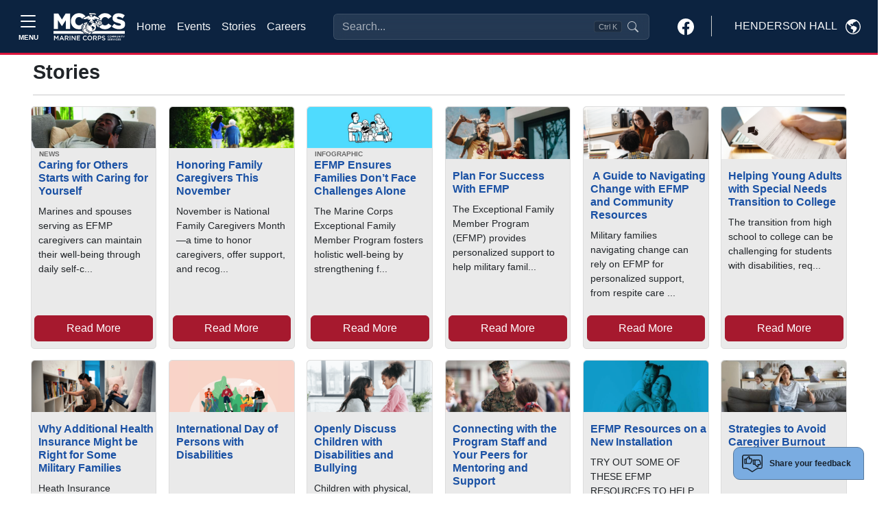

--- FILE ---
content_type: text/html
request_url: https://hendersonhall.usmc-mccs.org/stories?tag=b4ddbc03-b29e-4e22-9f94-ca8e95f96435,f630d0f7-287a-4404-aade-797647d8db63
body_size: 50033
content:
<!DOCTYPE html>
<html lang="en">
<head>
    <!-- blueprint-code-name: jsondata.googletagmanagerheadtagv2 -->
	<!-- Google Tag Manager -->
	<script>(function(w,d,s,l,i){w[l]=w[l]||[];w[l].push({'gtm.start':
	new Date().getTime(),event:'gtm.js'});var f=d.getElementsByTagName(s)[0],
	j=d.createElement(s),dl=l!='dataLayer'?'&l='+l:'';j.async=true;j.src=
	'https://www.googletagmanager.com/gtm.js?id='+i+dl;f.parentNode.insertBefore(j,f);
	})(window,document,'script','dataLayer','GTM-NGBNWVL3');</script>
	<!-- End Google Tag Manager -->
    <meta charset="utf-8">
    <meta http-equiv="x-ua-compatible" content="ie=edge">
    <meta name="viewport" content="width=device-width, initial-scale=1.0">
    <link rel="shortcut icon" href="/CMS_Themes/MCCS/images/favicon.ico" type="image/vnd.microsoft.icon">
    <title>MCCS Stories</title>
    <meta property="og:image:url" content="">
<meta property="og:image" content="">
<meta property="og:title" content="">
<meta property="fb:app_id" content="1977465245850717">
<meta name="description" content="">
    
    
	<script type="text/javascript">
    (function(c,l,a,r,i,t,y){
        c[a]=c[a]||function(){(c[a].q=c[a].q||[]).push(arguments)};
        t=l.createElement(r);t.async=1;t.src="https://www.clarity.ms/tag/"+i;
        y=l.getElementsByTagName(r)[0];y.parentNode.insertBefore(t,y);
    })(window, document, "clarity", "script", "pcg87kf8xf");
	</script>


    <!-- === INJECTED STYLES === -->
    <style>
        @import url('https://fonts.googleapis.com/css2?family=Inter:wght@400;500;600&display=swap');

        :root {
            --marine-red: rgb(166, 25, 46);
            --header-blue: #0C2340; 
        }
        
        /* --- 1. Header Input Styles --- */
        .modern-search-input {
            background-color: rgba(255, 255, 255, 0.1) !important;
            backdrop-filter: blur(8px);
            border: 1px solid rgba(255, 255, 255, 0.2) !important;
            color: #ffffff !important;
            padding-right: 6rem !important;
            transition: all 0.2s ease;
            width: 100%;
        }
        
        .modern-search-input::placeholder { color: rgba(255, 255, 255, 0.6) !important; }
        
        .modern-search-input:focus, 
        .modern-search-input:hover {
            background-color: rgba(255, 255, 255, 0.2) !important;
            border-color: rgba(255, 255, 255, 0.4) !important;
            box-shadow: 0 0 0 4px rgba(255, 255, 255, 0.1);
        }

        /* --- 2. RESPONSIVE POSITIONING LOGIC --- */
        
        .responsive-search-container {
            z-index: 10;
            transition: opacity 0.2s ease, visibility 0.2s;
        }

        /* ZONE A: Desktop (1200px to 1600px) -> STANDARD FLOW (FILL SPACE) */
        @media (min-width: 1200px) and (max-width: 1599.98px) {
            .responsive-search-container {
                position: relative;
                width: 100%;
                max-width: none;
                flex-grow: 1;
                margin-left: 2rem;
                margin-right: 2rem;
            }
        }

        /* ZONE B: Widescreen (1600px+) -> ABSOLUTE CENTER (FIXED WIDTH) */
        @media (min-width: 1600px) {
            .responsive-search-container {
                position: absolute;
                left: 50%;
                transform: translateX(-50%);
                width: 100%;
                max-width: 400px;
            }
        }
        
        /* --- 3. COLLISION STATES --- */
        body.search-overlap .responsive-search-container {
            opacity: 0;
            visibility: hidden;
            pointer-events: none;
        }

        body.search-overlap .mobile-search-trigger {
            display: block !important;
        }

        /* Badge Styles */
        .shortcut-badge {
            pointer-events: none;
            position: absolute;
            top: 50%;
            right: 40px;
            transform: translateY(-50%);
            background-color: rgba(0, 0, 0, 0.2);
            border: 1px solid rgba(255, 255, 255, 0.1);
            border-radius: 4px;
            padding: 2px 6px;
            font-size: 0.7rem;
            color: rgba(255, 255, 255, 0.6);
            line-height: 1;
        }

        /* --- 4. Modal Styles --- */
        .glass-overlay { background-color: rgba(0, 0, 0, 0.4); backdrop-filter: blur(4px); }
        #searchModal .modal-dialog { max-width: 640px; margin-top: 5vh; }
        #searchModal .modal-content {
            background-color: #ffffff;
            color: #212529;
            border-radius: 1rem;
            overflow: hidden;
        }
        .search-input-wrapper {
            background-color: transparent; /* Wrapper bg */
            border: 1px solid #e5e7eb;
            border-radius: 0.75rem;
            display: flex; align-items: center; padding: 0.75rem 1rem;
        }
        .search-input-wrapper.focused {
            border-color: var(--marine-red) !important;
            box-shadow: 0 0 0 1px var(--marine-red) !important;
        }
        
        /* Force Transparency on Input (Updated) */
        #modal-search-input {
            background-color: transparent !important;
            border: none !important;
            box-shadow: none !important;
            outline: none !important;
            color: #212529;
            font-size: 1rem;
            width: 100%;
        }
        
        #modal-search-input:focus {
            background-color: transparent !important;
        }

        #searchModal .suggestion-item {
            display: flex; align-items: center; padding: 0.75rem;
            border-radius: 0.5rem; cursor: pointer; color: #212529 !important;
            text-decoration: none;
        }
        #searchModal .suggestion-item:hover, #searchModal .suggestion-item.active { background-color: #f3f4f6; }
        #searchModal .suggestion-item.selected {
            background-color: var(--marine-red) !important; color: white !important;
        }
        #searchModal .suggestion-item.selected .icon-box {
            background-color: rgba(255,255,255,0.2) !important; color: white !important;
        }
        #searchModal .icon-box {
            background-color: #f3f4f6; color: #6b7280; border: 1px solid #e5e7eb;
        }

        /* Dark Mode Overrides */  
        @media (prefers-color-scheme: dark) {
            #searchModal .modal-content { background-color: var(--header-blue) !important; color: #f8f9fa !important; }
            #searchModal .suggestion-item { color: #f8f9fa !important; }
            #modal-search-input { color: #fff; }
            #searchModal .suggestion-item:hover { background-color: rgba(255,255,255,0.05); }
            #searchModal .icon-box { background-color: rgba(255,255,255,0.05); color: #d1d5db; border-color: rgba(255,255,255,0.1);}
            #searchModal .modal-footer, #searchModal .modal-footer .text-secondary { color:black !important; }
        }
    </style>
	<link rel="stylesheet" media="all" href="/CMS_Themes/MCCS/css/bootstrap.css?v=2639040040805530000lm"/>
	<link rel="stylesheet" media="all" href="/CMS_Themes/MCCS/css/all3.css?v=2639040040805530000lm" />
	<link rel="stylesheet" media="print" href="/CMS_Themes/MCCS/css/print.css?v=2639040040805530000lm"/>
	<link rel="stylesheet" media="all" href="/CMS_Themes/MCCS/css/mccs-style.css?v=2639040040805530000lm"/>
	<link rel="stylesheet" media="all" href="/CMS_Themes/MCCS/css/outdatedbrowser.min.css?v=2639040040805530000lm"/>
	<link rel="stylesheet" media="all" href="/CMS_Themes/MCCS/css/bootstrap-icons-1-7-2.css?v=2639040040805530000lm">
	
	<script src="/CMS_Themes/MCCS/js/jquery.min.js?v=2639040040805530000lm"></script>
	<script src="/CMS_Themes/MCCS/js/jquery-ui.js?v=2639040040805530000lm" type="text/javascript" defer></script>
	<script src="/CMS_Themes/MCCS/js/jquery-retinacover.js?v=2639040040805530000lm" type="text/javascript" defer></script>
	<script src="/CMS_Themes/MCCS/js/jquery-datepicker.js?v=2639040040805530000lm" type="text/javascript" defer></script>
	<script src="/CMS_Themes/MCCS/js/jquery-uidatepicker.js?v=2639040040805530000lm" type="text/javascript" defer></script>
	<script src="/CMS_Themes/MCCS/js/moment.js?v=2639040040805530000lm" type="text/javascript" defer></script>
	<script src="/CMS_Themes/MCCS/js/handlebars.js?v=2639040040805530000lm" type="text/javascript" defer></script>
	<script src="/CMS_Themes/MCCS/js/handlebars-helpers.js?v=2639040040805530000lm" type="text/javascript" defer></script>
	<script src="/CMS_Themes/MCCS/js/event-list.js?v=2639040040805530000lm" type="text/javascript" defer></script>
	<script src="/CMS_Themes/MCCS/js/mobile-nav.js?v=2639040040805530000lm" type="text/javascript" defer></script>
	<meta name="facebook-domain-verification" content="6nsdzixtu4sp879f9j1qf1i9d31qvw" />
	
	<!-- For Chromium-based browsers -->
    <meta name="theme-color" content="#0C2340">
    
    <!-- For iOS Safari (when launched from the home screen) -->
    <meta name="mobile-web-app-capable" content="yes">
    <meta name="apple-mobile-web-app-status-bar-style" content="black-translucent">


<script type="text/javascript">
//<![CDATA[
window.ravenDefer = function(scrpt){if(document.readyState == 'interactive'){scrpt();}else{document.addEventListener('DOMContentLoaded', scrpt, false);}}//]]>
</script><script>
(function(exports){
exports.ExternalLinkSettings = {"ExternalLinkMessage":"The appearance of hyperlinks does not constitute endorsement by the U.S. Marine Corps (U.S.M.C.) of non-U.S. Government sites or the information, products, or services contained therein.  Although the U.S.M.C. may or may not use these sites as additional distribution channels for Department of Defense information, it does not exercise editorial control over all of the information that you may find at these locations.  Such hyperlinks are provided consistent with the stated purpose of this website.","PartnerLinkMessage":"You are now leaving an official Marine Corps Community Services (MCCS) website to continue with an Marine Corps Community Services MCCS contracted vendor.","PartnerDomains":["marines.com","mcxstore.wgiftcard.com","chronogolf.com","raven-solutions.com","https://www.usaa.com"],"WhitelistLinkDomains":["marines.mil","29palms.usmc-mccs.org","err.usmc-mccs.org","usmc-mccs.org","yuma.usmc-mccs.org","albany.usmc-mccs.org","8thandi.usmc-mccs.org","barstow.usmc-mccs.org","bridgeport.usmc-mccs.org","southcarolina.usmc-mccs.org","sandiego.usmc-mccs.org","hendersonhall.usmc-mccs.org","hawaii.usmc-mccs.org","iwakuni.usmc-mccs.org","hamptonroads.usmc-mccs.org","miramar.usmc-mccs.org","mujuk.usmc-mccs.org","okinawa.usmc-mccs.org","quantico.usmc-mccs.org","cherrypoint.usmc-mccs.org","campfuji.usmc-mccs.org","pendleton.usmc-mccs.org","lejeunenewriver.usmc-mccs.org","innsofthecorps.com","lodgingreservations.usmc-mccs.org","mymcx.com","mccsmcrd.com","mccsmiramar.com","tel:","mailto:","www.miramar.marines.mil","marinelodge.staging-usmc-mccs.org","marinelodge.usmc-mccs.org","innsofthecorps.staging-usmc-mccs.org","innsofthecorps.usmc-mccs.org","innsofthecorps.com","marinelodge.com","marinegetaways.com","fvap.gov","va.gov","dol.gov","*.gov","pclt.defense.gov","www.foia.gov","foia.gov","operationstormbreaker.usmc-mccs.org","fitness.marines.mil","marinenet.usmc.mil","portal.marinenet.usmc.mil","bootcampchallenge.com","militaryonesource.mil","livechat.militaryonesourceconnect.org","https://www.marines.mil","https://www.usa.gov","https://warriorcare.dodlive.mil"]};
})(window);
</script>
<script src="/_templates/components/googleanalytics/track_downloads.js?v=639045387469342129" type="text/javascript" defer></script>
</head>

<body class="layout-no-sidebars path-frontpage">

    <!-- blueprint-code-name: jsondata.googletagmanagerbodytagv2 -->
<!-- Google Tag Manager (noscript) -->
<noscript><iframe src="https://www.googletagmanager.com/ns.html?id=GTM-NGBNWVL3" height="0" width="0" style="display:none;visibility:hidden"></iframe></noscript>
<!-- End Google Tag Manager (noscript) -->

    <div class="dialog-off-canvas-main-canvas" data-off-canvas-main-canvas="">
        <div id="page-wrapper">
            <div id="page">
                
                <header id="header" role="banner" aria-label="Site header">
                    <!-- RESTORED: MegaMenu Component for Sidebar -->
                    <!-- Bootstrap 5 Offcanvas Sidebar with Enhanced Accessibility -->
<div class="offcanvas offcanvas-top p-0 m-0 vh-100" tabindex="-1" id="offcanvasSidebar" aria-labelledby="offcanvasSidebarLabel" style="background-color: #EBEBEB;" role="dialog" aria-modal="true">
  <div class="offcanvas-header container-fluid d-flex border-bottom border-1 border-black" role="banner">
    	<button type="button" class="mt-auto mb-auto btn border border-black text-dark btn-modal text-nowrap d-flex align-items-center" data-bs-toggle="modal" data-bs-target="#modal-block-views-block-change-location-change-location" data-bs-dismiss="offcanvas">
	    <span class="me-2 text-uppercase" style="margin-top: 3px;">Henderson Hall</span>
	    <svg xmlns="http://www.w3.org/2000/svg" width="22" height="22" fill="black" class="bi bi-globe-americas" viewbox="0 0 16 16">
	        <path d="M8 0a8 8 0 1 0 0 16A8 8 0 0 0 8 0M2.04 4.326c.325 1.329 2.532 2.54 3.717 3.19.48.263.793.434.743.484q-.121.12-.242.234c-.416.396-.787.749-.758 1.266.035.634.618.824 1.214 1.017.577.188 1.168.38 1.286.983.082.417-.075.988-.22 1.52-.215.782-.406 1.48.22 1.48 1.5-.5 3.798-3.186 4-5 .138-1.243-2-2-3.5-2.5-.478-.16-.755.081-.99.284-.172.15-.322.279-.51.216-.445-.148-2.5-2-1.5-2.5.78-.39.952-.171 1.227.182.078.099.163.208.273.318.609.304.662-.132.723-.633.039-.322.081-.671.277-.867.434-.434 1.265-.791 2.028-1.12.712-.306 1.365-.587 1.579-.88A7 7 0 1 1 2.04 4.327Z"></path>
	    </svg>
	</button>
    <button type="button" class="btn-close" data-bs-dismiss="offcanvas" aria-label="Close" aria-controls="offcanvasSidebar"></button> <!-- Added aria-controls -->
  </div>
  <div class="offcanvas-body pb-3 border-1 border-bottom border-black" role="navigation">
    <!-- Navigation Content -->
    <nav aria-label="Main navigation">
      <div class="">
        <div class="row">
        	
        	<div class="col-lg-4">
        		<div class="card border-0 border-black" style="background-color: #DEDEDE;">
				
				  
				    <img class="card-img-top img-fluid" src="/modules/media/t/ec070671e13b4030be0c741cc59c976c.png?m=638374765829230000" alt="About Page Image">
				  
				
				  
				
				  
				
				  
				
				  
				
				  
				
				  
				
				  
				
				  
				
              <div class="card-body">
                <h2 class="card-title display-1 ubuntu-bold">Hello.</h2>
                <p class="lead card-text">Welcome to Marine Corps Community Services. We are excited you are here and encourage you to browse freely through our many programs and services.</p>
                <!-- Search Function -->
                <div class="collapse d-flex flex-grow-1">
                    <form class="input-group" action="/search" method="get" accept-charset="UTF-8" role="search">
                        <input class="form-control rounded-start-1" type="text" name="q" size="30" maxlength="128" placeholder="What can we help you find?" aria-label="Search">
                        <button type="submit" class="btn btn-primary" aria-label="Submit search">Search</button>
                    </form>
                </div>
            </div>
              <ul class="list-group list-group-flush">
              	<li class="list-group-item list-group-item-action bg-transparent border-0"><a class="nav-link" href="/">Home</a></li>
              	<li class="list-group-item list-group-item-action bg-transparent border-0"><a class="nav-link" href="/calendar-of-events">Events</a></li>
              	<li class="list-group-item list-group-item-action bg-transparent border-0"><a class="nav-link" href="/stories">Stories</a></li>
              	<li class="list-group-item list-group-item-action bg-transparent border-0"><a class="nav-link" href="https://careers.usmc-mccs.org/" target="_blank">Careers</a></li>
              </ul>
              <hr>
              <!--About Section-->
              <ul class="list-group list-group-flush" role="list">
	              
	              
	                
	                  
	                  <li class="list-group-item list-group-item-action bg-transparent border-0" role="listitem">
				        <a class="nav-link" href="/about/from-the-mccs-director" role="link">
				          From the MCCS Director
				        </a>
				      </li>
	                  
	                  <li class="list-group-item list-group-item-action bg-transparent border-0" role="listitem">
				        <a class="nav-link" href="https://www.arlingtonva.us/Home" role="link">
				          Local Area Information
				        </a>
				      </li>
	                  
	                  <li class="list-group-item list-group-item-action bg-transparent border-0" role="listitem">
				        <a class="nav-link" href="/about/marine-for-life-cycle" role="link">
				          Marine For Life Cycle
				        </a>
				      </li>
	                  
	                  <li class="list-group-item list-group-item-action bg-transparent border-0" role="listitem">
				        <a class="nav-link" href="/about/business-partners" role="link">
				          Business Partners
				        </a>
				      </li>
	                  
	                  <li class="list-group-item list-group-item-action bg-transparent border-0" role="listitem">
				        <a class="nav-link" href="/about/contact-us" role="link">
				          Contact Us
				        </a>
				      </li>
	                  
	                  <li class="list-group-item list-group-item-action bg-transparent border-0" role="listitem">
				        <a class="nav-link" href="/about/" role="link">
				          Explore
				        </a>
				      </li>
	                  
	                
	              
	              
	              
	              
	              
	              
	              
	              
	              
	              
	              
	              
	              
	              
	              
	              
	              
	              
	            </ul>
              <div class="card-footer mt-3" style="background-color: #E3E3E3">
                <a class="link" href="/privacy" style="font-size: .7rem;;">Privacy Policy and Security Notice</a>
              </div>
            </div>
        	</div>
        	
          <!--Support Programs-->
          <div class="card-group gap-4 col border-0">
          	<!--Programs and support-->
          	<div class="card border-0" style="background: transparent;">
          		<div class="card-header border-1 border-bottom border-black" style="background: transparent">
          			<h3 class="mt-3 ubuntu-bold">Recreation &<br> Services</h3>
          		</div>
            <div class="card-body pb-4">
            	<ul class="navbar-nav">
				  
				  
				  
				  
				  
				  
				  
				  
				  
				  
				  <li class="nav-item">
				    <a class="nav-link d-inline-block" href="/recreation-fitness"><strong>Recreation & Fitness</strong></a>
				    
				    <ul class="navbar-nav ms-2">
				      
				      <li class="nav-item m-0 p-0 dropdown">
				        <a class="text-wrap nav-link d-inline-block m-0 p-0 dropdown-toggle" href="/recreation-fitness/recreation" id="navbarDropdownRecreation" role="button" data-bs-toggle="dropdown" aria-expanded="false">
				          Recreation
				        </a>
				        
				        <ul class="dropdown-menu" data-bs-theme="dark" aria-labelledby="navbarDropdown" data-auto-close="true">
				        <!--Copy level2 into dropdown for specific pages -->
				        	
						  		<li><a class="dropdown-item text-wrap d-inline-block" href="/recreation-fitness/recreation">Recreation</a></li>
						  		<li><hr class="dropdown-divider"></li>
						  	 
						<!-- End copy level2 into dropdown -->
				          
				          <li><a class="dropdown-item text-wrap d-inline-block" href="/recreation-fitness/recreation/recreational-equipment-checkout-rentals">Recreational Equipment Checkout & Rentals</a></li>
				          
				          <li><a class="dropdown-item text-wrap d-inline-block" href="/recreation-fitness/recreation/pools">Pools</a></li>
				          
				          <li><a class="dropdown-item text-wrap d-inline-block" href="/recreation-fitness/recreation/races">Races</a></li>
				          
				          <li><a class="dropdown-item text-wrap d-inline-block" href="/recreation-fitness/recreation/sports">Sports</a></li>
				          
				        </ul>
				        
				      </li>
				      
				      <li class="nav-item m-0 p-0 dropdown">
				        <a class="text-wrap nav-link d-inline-block m-0 p-0 dropdown-toggle" href="/recreation-fitness/fitness" id="navbarDropdownFitness" role="button" data-bs-toggle="dropdown" aria-expanded="false">
				          Fitness
				        </a>
				        
				        <ul class="dropdown-menu" data-bs-theme="dark" aria-labelledby="navbarDropdown" data-auto-close="true">
				        <!--Copy level2 into dropdown for specific pages -->
				        	
						  		<li><a class="dropdown-item text-wrap d-inline-block" href="/recreation-fitness/fitness">Fitness</a></li>
						  		<li><hr class="dropdown-divider"></li>
						  	 
						<!-- End copy level2 into dropdown -->
				          
				          <li><a class="dropdown-item text-wrap d-inline-block" href="/recreation-fitness/fitness/fitness-centers">Fitness Centers</a></li>
				          
				          <li><a class="dropdown-item text-wrap d-inline-block" href="/recreation-fitness/fitness/high-intensity-tactical-training">High Intensity Tactical Training</a></li>
				          
				          <li><a class="dropdown-item text-wrap d-inline-block" href="https://hendersonhall.usmc-mccs.org/recreation-fitness/recreation/pools">Pools</a></li>
				          
				        </ul>
				        
				      </li>
				      
				    </ul>
				    
				  </li>
				  
				  
				  
				  <li class="nav-item">
				    <a class="nav-link d-inline-block" href="/marine-family-support"><strong>Marine & Family Support</strong></a>
				    
				    <ul class="navbar-nav ms-2">
				      
				      <li class="nav-item m-0 p-0 dropdown">
				        <a class="text-wrap nav-link d-inline-block m-0 p-0 dropdown-toggle" href="/marine-family-support/child-and-youth" id="navbarDropdownChildandYouth" role="button" data-bs-toggle="dropdown" aria-expanded="false">
				          Child and Youth
				        </a>
				        
				        <ul class="dropdown-menu" data-bs-theme="dark" aria-labelledby="navbarDropdown" data-auto-close="true">
				        <!--Copy level2 into dropdown for specific pages -->
				        	
						  		<li><a class="dropdown-item text-wrap d-inline-block" href="/marine-family-support/child-and-youth">Child and Youth</a></li>
						  		<li><hr class="dropdown-divider"></li>
						  	 
						<!-- End copy level2 into dropdown -->
				          
				          <li><a class="dropdown-item text-wrap d-inline-block" href="/marine-family-support/child-and-youth/new-parent-support">New Parent Support</a></li>
				          
				          <li><a class="dropdown-item text-wrap d-inline-block" href="/marine-family-support/child-and-youth/k-12-school-liaison-program">School Liaison</a></li>
				          
				          <li><a class="dropdown-item text-wrap d-inline-block" href="https://dodmwrlibraries.org/">Library</a></li>
				          
				          <li><a class="dropdown-item text-wrap d-inline-block" href="/marine-family-support/military-family-life/exceptional-family-member-program">Exceptional Family Member Program</a></li>
				          
				        </ul>
				        
				      </li>
				      
				      <li class="nav-item m-0 p-0 ">
				        <a class="text-wrap nav-link d-inline-block m-0 p-0 " href="/marine-family-support/information-referral-and-relocation">
				          Information, Referral, and Relocation
				        </a>
				        
				      </li>
				      
				      <li class="nav-item m-0 p-0 ">
				        <a class="text-wrap nav-link d-inline-block m-0 p-0 " href="https://dodmwrlibraries.org/">
				          Libraries
				        </a>
				        
				      </li>
				      
				      <li class="nav-item m-0 p-0 dropdown">
				        <a class="text-wrap nav-link d-inline-block m-0 p-0 dropdown-toggle" href="/marine-family-support/military-family-life" id="navbarDropdownMilitaryFamilyLife" role="button" data-bs-toggle="dropdown" aria-expanded="false">
				          Military Family Life
				        </a>
				        
				        <ul class="dropdown-menu" data-bs-theme="dark" aria-labelledby="navbarDropdown" data-auto-close="true">
				        <!--Copy level2 into dropdown for specific pages -->
				        	
						  		<li><a class="dropdown-item text-wrap d-inline-block" href="/marine-family-support/military-family-life">Military Family Life</a></li>
						  		<li><hr class="dropdown-divider"></li>
						  	 
						<!-- End copy level2 into dropdown -->
				          
				          <li><a class="dropdown-item text-wrap d-inline-block" href="/marine-family-support/financial-management/">Financial Management</a></li>
				          
				          <li><a class="dropdown-item text-wrap d-inline-block" href="/marine-family-support/military-family-life/exceptional-family-member-program">Exceptional Family Member Program</a></li>
				          
				          <li><a class="dropdown-item text-wrap d-inline-block" href="/marine-family-support/military-family-life/family-advocacy-program">Family Advocacy Program</a></li>
				          
				          <li><a class="dropdown-item text-wrap d-inline-block" href="/marine-family-support/military-family-life/marine-corps-family-team-building">Marine Corps Family Team Building</a></li>
				          
				          <li><a class="dropdown-item text-wrap d-inline-block" href="/marine-family-support/military-family-life/family-member-employment-assistance-program">Family Member Employment Assistance Program</a></li>
				          
				          <li><a class="dropdown-item text-wrap d-inline-block" href="/marine-family-support/child-and-youth/new-parent-support">New Parent Support</a></li>
				          
				          <li><a class="dropdown-item text-wrap d-inline-block" href="/marine-family-support/prevention-and-counseling/counseling-referrals/community-counseling">Community Counseling</a></li>
				          
				          <li><a class="dropdown-item text-wrap d-inline-block" href="/marine-family-support/prevention-and-counseling/counseling-referrals/military-family-life-counselors">Military & Family Life Counselors</a></li>
				          
				          <li><a class="dropdown-item text-wrap d-inline-block" href="https://hendersonhall.usmc-mccs.org/marine-family-support/prevention-and-counseling/prevention-assistance/substance-abuse">Substance Abuse</a></li>
				          
				        </ul>
				        
				      </li>
				      
				      <li class="nav-item m-0 p-0 dropdown">
				        <a class="text-wrap nav-link d-inline-block m-0 p-0 dropdown-toggle" href="/marine-family-support/personal-financial-management" id="navbarDropdownPersonalFinancialManagement" role="button" data-bs-toggle="dropdown" aria-expanded="false">
				          Personal Financial Management
				        </a>
				        
				        <ul class="dropdown-menu" data-bs-theme="dark" aria-labelledby="navbarDropdown" data-auto-close="true">
				        <!--Copy level2 into dropdown for specific pages -->
				        	
						  		<li><a class="dropdown-item text-wrap d-inline-block" href="/marine-family-support/personal-financial-management">Personal Financial Management</a></li>
						  		<li><hr class="dropdown-divider"></li>
						  	 
						<!-- End copy level2 into dropdown -->
				          
				          <li><a class="dropdown-item text-wrap d-inline-block" href="/marine-family-support/personal-financial-management/command-financial-services">Command Financial Services</a></li>
				          
				          <li><a class="dropdown-item text-wrap d-inline-block" href="/marine-family-support/personal-financial-management/continuation-pay">Continuation Pay</a></li>
				          
				        </ul>
				        
				      </li>
				      
				      <li class="nav-item m-0 p-0 dropdown">
				        <a class="text-wrap nav-link d-inline-block m-0 p-0 dropdown-toggle" href="/marine-family-support/prevention-and-counseling" id="navbarDropdownPreventionandCounseling" role="button" data-bs-toggle="dropdown" aria-expanded="false">
				          Prevention and Counseling
				        </a>
				        
				        <ul class="dropdown-menu" data-bs-theme="dark" aria-labelledby="navbarDropdown" data-auto-close="true">
				        <!--Copy level2 into dropdown for specific pages -->
				        	
						  		<li><a class="dropdown-item text-wrap d-inline-block" href="/marine-family-support/prevention-and-counseling">Prevention and Counseling</a></li>
						  		<li><hr class="dropdown-divider"></li>
						  	 
						<!-- End copy level2 into dropdown -->
				          
				          <li><a class="dropdown-item text-wrap d-inline-block" href="/marine-family-support/prevention-and-counseling/prevention-assistance">Prevention & Assistance</a></li>
				          
				          <li><a class="dropdown-item text-wrap d-inline-block" href="/marine-family-support/prevention-and-counseling/community-counseling">Community Counseling</a></li>
				          
				          <li><a class="dropdown-item text-wrap d-inline-block" href="/marine-family-support/prevention-and-counseling/counseling-referrals">Counseling & Referrals</a></li>
				          
				          <li><a class="dropdown-item text-wrap d-inline-block" href="/marine-family-support/prevention-and-counseling/sexual-assault-prevention-and-response">Sexual Assault Prevention and Response</a></li>
				          
				          <li><a class="dropdown-item text-wrap d-inline-block" href="/marine-family-support/prevention-and-counseling/substance-misuse">Substance Misuse</a></li>
				          
				          <li><a class="dropdown-item text-wrap d-inline-block" href="/marine-family-support/prevention-and-counseling/suicide-prevention">Suicide Prevention</a></li>
				          
				          <li><a class="dropdown-item text-wrap d-inline-block" href="/marine-family-support/prevention-and-counseling/domestic-abuse">Domestic Abuse</a></li>
				          
				          <li><a class="dropdown-item text-wrap d-inline-block" href="/marine-family-support/prevention-and-counseling/substance-abuse-combat-center-sacc">Substance Assessment and Counseling Program</a></li>
				          
				          <li><a class="dropdown-item text-wrap d-inline-block" href="/marine-family-support/prevention-and-counseling/semper-support">Semper Support</a></li>
				          
				        </ul>
				        
				      </li>
				      
				      <li class="nav-item m-0 p-0 ">
				        <a class="text-wrap nav-link d-inline-block m-0 p-0 " href="/marine-family-support/single-marine-program">
				          Single Marine Program
				        </a>
				        
				      </li>
				      
				      <li class="nav-item m-0 p-0 dropdown">
				        <a class="text-wrap nav-link d-inline-block m-0 p-0 dropdown-toggle" href="/marine-family-support/transition-readiness-program" id="navbarDropdownTransitionReadinessProgram" role="button" data-bs-toggle="dropdown" aria-expanded="false">
				          Transition Readiness Program
				        </a>
				        
				        <ul class="dropdown-menu" data-bs-theme="dark" aria-labelledby="navbarDropdown" data-auto-close="true">
				        <!--Copy level2 into dropdown for specific pages -->
				        	
						  		<li><a class="dropdown-item text-wrap d-inline-block" href="/marine-family-support/transition-readiness-program">Transition Readiness Program</a></li>
						  		<li><hr class="dropdown-divider"></li>
						  	 
						<!-- End copy level2 into dropdown -->
				          
				          <li><a class="dropdown-item text-wrap d-inline-block" href="/marine-family-support/transition-readiness-program/marine-for-life-network">Marine For Life Network</a></li>
				          
				          <li><a class="dropdown-item text-wrap d-inline-block" href="/marine-family-support/transition-readiness-program/transition-readiness-seminar">Transition Readiness Seminar</a></li>
				          
				        </ul>
				        
				      </li>
				      
				      <li class="nav-item m-0 p-0 ">
				        <a class="text-wrap nav-link d-inline-block m-0 p-0 " href="/marine-family-support/voluntary-education">
				          Voluntary Education
				        </a>
				        
				      </li>
				      
				      <li class="nav-item m-0 p-0 ">
				        <a class="text-wrap nav-link d-inline-block m-0 p-0 " href="/marine-family-support/volunteer-opportunities">
				          Volunteer Opportunities
				        </a>
				        
				      </li>
				      
				      <li class="nav-item m-0 p-0 ">
				        <a class="text-wrap nav-link d-inline-block m-0 p-0 " href="https://www.woundedwarrior.marines.mil/">
				          Wounded Warrior
				        </a>
				        
				      </li>
				      
				      <li class="nav-item m-0 p-0 ">
				        <a class="text-wrap nav-link d-inline-block m-0 p-0 " href="/marine-family-support/monthly-calendar">
				          Monthly Calendar
				        </a>
				        
				      </li>
				      
				    </ul>
				    
				  </li>
				  
				  
				  
				  
				  
				  
				  
				  
				</ul>

            </div>
          </div>
          
          <!--Recreation and Hospitality-->
          <div class="card border-0" style="background: transparent">
          	<div class="card-header border-1 border-bottom border-black" style="background: transparent;">
        		<h3 class="mt-3 ubuntu-bold">Hospitality &<br> Shopping</h3>
          	</div>
			<div class="card-body pb-4">
				<ul class="navbar-nav">
	              
	              
	              
	              
	              <li class="nav-item">
	                <a class=" text-wrap nav-link d-inline-block" href="/lodging"><strong>Lodging</strong></a>
	                
	              </li>
	              
	              
	              
	              <li class="nav-item">
	                <a class=" text-wrap nav-link d-inline-block" href="/shopping"><strong>Shopping</strong></a>
	                
	                <ul class="navbar-nav ms-2">
	                  
	                  <li class="nav-item m-0 p-0 dropdown">
				        <a class=" text-wrap nav-link d-inline-block m-0 p-0 dropdown-toggle" href="/shopping/marine-corps-exchange" id="navbarDropdownMarineCorpsExchange" role="button" data-bs-toggle="dropdown" aria-expanded="false">
				          Marine Corps Exchange
				        </a>
				        
				        <ul class="dropdown-menu" data-bs-theme="dark" aria-labelledby="navbarDropdown" data-auto-close="true">
				        <!--Copy level2 into dropdown for specific pages -->
				        	
						  		<li><a class="dropdown-item text-wrap d-inline-block" href="/shopping/marine-corps-exchange">Marine Corps Exchange</a></li>
						  		<li><hr class="dropdown-divider"></li>
						  	 
						<!-- End copy level2 into dropdown -->
				          
				          <li><a class="dropdown-item d-inline-block" href="https://www.mymcx.com/">Subscribe to MCX Offers Now</a></li>
				          
				          <li><a class="dropdown-item d-inline-block" href="https://mcxstore.wgiftcard.com/responsive/personalize_responsive/chooseDesign/mcx_resp/1">eGift Cards</a></li>
				          
				          <li><a class="dropdown-item d-inline-block" href="https://www.mymcx.com/uniforms">Uniforms</a></li>
				          
				        </ul>
				        
				      </li>
	                  
	                  <li class="nav-item m-0 p-0 ">
				        <a class=" text-wrap nav-link d-inline-block m-0 p-0 " href="https://www.commissaries.com/shopping/store-locations/fort-myer">
				          Commissary
				        </a>
				        
				      </li>
	                  
	                  <li class="nav-item m-0 p-0 dropdown">
				        <a class=" text-wrap nav-link d-inline-block m-0 p-0 dropdown-toggle" href="/shopping/marine-marts-package-wine-stores" id="navbarDropdownMarineMarts,Package&WineStores" role="button" data-bs-toggle="dropdown" aria-expanded="false">
				          Marine Marts, Package & Wine Stores
				        </a>
				        
				        <ul class="dropdown-menu" data-bs-theme="dark" aria-labelledby="navbarDropdown" data-auto-close="true">
				        <!--Copy level2 into dropdown for specific pages -->
				        	
						  		<li><a class="dropdown-item text-wrap d-inline-block" href="/shopping/marine-marts-package-wine-stores">Marine Marts, Package & Wine Stores</a></li>
						  		<li><hr class="dropdown-divider"></li>
						  	 
						<!-- End copy level2 into dropdown -->
				          
				          <li><a class="dropdown-item d-inline-block" href="/shopping/marine-marts-package-wine-stores/the-vineyard-wine-spirits">The Vineyard Wine & Spirits</a></li>
				          
				        </ul>
				        
				      </li>
	                  
	                  <li class="nav-item m-0 p-0 ">
				        <a class=" text-wrap nav-link d-inline-block m-0 p-0 " href="/shopping/nex-uniform-center">
				          NEX Uniform Center
				        </a>
				        
				      </li>
	                  
	                  <li class="nav-item m-0 p-0 ">
				        <a class=" text-wrap nav-link d-inline-block m-0 p-0 " href="/shopping/alexandre-london">
				          Alexandre London
				        </a>
				        
				      </li>
	                  
	                  <li class="nav-item m-0 p-0 ">
				        <a class=" text-wrap nav-link d-inline-block m-0 p-0 " href="/shopping/firearms">
				          Firearms
				        </a>
				        
				      </li>
	                  
	                  <li class="nav-item m-0 p-0 ">
				        <a class=" text-wrap nav-link d-inline-block m-0 p-0 " href="/shopping/tailor-shops">
				          Tailor Shops
				        </a>
				        
				      </li>
	                  
	                </ul>
	                
	              </li>
	              
	              
	              
	              
	              
	              
	              
	              
	              
	              
	              
	              
	              
	              
	            </ul>
			</div>
          </div>
          
          <!--Discover More-->
          <div class="card border-0" style="background: transparent">
          	<div class="card-header border-1 border-bottom border-black" style="background: transparent;">
        		<h3 class="mt-3 ubuntu-bold">Discover<br> More</h3>
          	</div>
			<div class="card-body pb-4">
				<ul class="navbar-nav">
	              
	              
	              
	              
	              
	              
	              
	              
	              <li class="nav-item">
	                <a class="text-wrap nav-link d-inline-block" href="/services"><strong>Services</strong></a>
	                
	                <ul class="navbar-nav ms-2">
	                  
	                  <li class="nav-item m-0 p-0 ">
				        <a class="text-wrap nav-link d-inline-block m-0 p-0 " href="/services/american-clipper-barber-shop">
				          American Clipper Barber Shop
				        </a>
				        
				      </li>
	                  
	                  <li class="nav-item m-0 p-0 ">
				        <a class="text-wrap nav-link d-inline-block m-0 p-0 " href="/services/car-wash">
				          Car Wash
				        </a>
				        
				      </li>
	                  
	                  <li class="nav-item m-0 p-0 ">
				        <a class="text-wrap nav-link d-inline-block m-0 p-0 " href="/services/car-rental">
				          Car Rental
				        </a>
				        
				      </li>
	                  
	                  <li class="nav-item m-0 p-0 ">
				        <a class="text-wrap nav-link d-inline-block m-0 p-0 " href="/services/tax-services">
				          Tax Services
				        </a>
				        
				      </li>
	                  
	                  <li class="nav-item m-0 p-0 ">
				        <a class="text-wrap nav-link d-inline-block m-0 p-0 " href="/services/pods-moving-storage">
				          PODS Moving & Storage
				        </a>
				        
				      </li>
	                  
	                </ul>
	                
	              </li>
	              
	              
	              
	              
	              
	              
	              
	              <li class="nav-item">
	                <a class="text-wrap nav-link d-inline-block" href="/more"><strong>More</strong></a>
	                
	                <ul class="navbar-nav ms-2">
	                  
	                  <li class="nav-item m-0 p-0 ">
				        <a class="text-wrap nav-link d-inline-block m-0 p-0 " href="https://ice.disa.mil/index.cfm?fa=site&site_id=858">
				          Customer Feedback (ICE)
				        </a>
				        
				      </li>
	                  
	                  <li class="nav-item m-0 p-0 ">
				        <a class="text-wrap nav-link d-inline-block m-0 p-0 " href="/more/sponsorship">
				          Sponsorship
				        </a>
				        
				      </li>
	                  
	                  <li class="nav-item m-0 p-0 dropdown">
				        <a class="text-wrap nav-link d-inline-block m-0 p-0 dropdown-toggle" href="/more/forms" id="navbarDropdownForms" role="button" data-bs-toggle="dropdown" aria-expanded="false">
				          Forms
				        </a>
				        
				        <ul class="dropdown-menu" data-bs-theme="dark" aria-labelledby="navbarDropdown" data-auto-close="true">
				        <!--Copy level2 into dropdown for specific pages -->
				        	
						  		<li><a class="dropdown-item text-wrap d-inline-block" href="/more/forms">Forms</a></li>
						  		<li><hr class="dropdown-divider"></li>
						  	 
						<!-- End copy level2 into dropdown -->
				          
				          <li><a class="dropdown-item d-inline-block" href="/more/forms/marketing-request-form">Marketing Request Form</a></li>
				          
				        </ul>
				        
				      </li>
	                  
	                  <li class="nav-item m-0 p-0 ">
				        <a class="text-wrap nav-link d-inline-block m-0 p-0 " href="/more/marketing">
				          Marketing
				        </a>
				        
				      </li>
	                  
	                </ul>
	                
	              </li>
	              
	              
	              
	              <li class="nav-item">
	                <a class="text-wrap nav-link d-inline-block" href="https://careers.usmc-mccs.org/"><strong>Careers</strong></a>
	                
	              </li>
	              
	              
	              
	              <li class="nav-item">
	                <a class="text-wrap nav-link d-inline-block" href="/stories"><strong>Stories</strong></a>
	                
	              </li>
	              
	              
	            </ul>
			</div>
          </div>
          	 
          </div>
          
        </div>
      </div>
    </nav>
  </div>
</div>

<style>
	.offcanvas {
  height: 100vh;
  /* Set height to always be 100vh */
  max-height: 100vh;
  /* Ensure the height does not exceed the viewport */
  overflow-y: auto;
  /* Enable vertical scrolling within the offcanvas */
}

.offcanvas.show .offcanvas-header,
.offcanvas.show .offcanvas-body {
  display: block;
  /* Ensure the offcanvas content is visible when the offcanvas is active */
}

.navbar-nav > .nav-item > .nav-link {
  line-height: 2;
  /* Adjust the line height as needed */
}

.ubuntu-bold {
  font-family: "Ubuntu", sans-serif;
  font-weight: 700;
  font-style: normal;
}

</style>

<!--
<style>
.offcanvas {
  transition: height 0.3s ease;
  /* Smooth transition for height adjustments */
  height: 100vh;
  /* Initially set height to 100vh */
  max-height: 100vh;
  /* Maximum height to not exceed the viewport */
  overflow-y: auto;
  /* Enable vertical scrolling within the offcanvas */
}

.offcanvas.show {
  height: auto;
  /* Allow height to adjust based on content after initial display */
}

.offcanvas.show .offcanvas-header,
.offcanvas.show .offcanvas-body {
  display: block;
  /* Ensure the offcanvas content is visible when the offcanvas is active */
}

.navbar-nav>.nav-item>.nav-link {
  line-height: 2;
  /* Adjust the line height as needed */
}

.ubuntu-bold {
  font-family: "Ubuntu", sans-serif;
  font-weight: 700;
  font-style: normal;
}
</style>
-->


<!--
<script>
  // Debounce function to limit the rate at which a function can fire
  function debounce(func, wait) {
    let timeout;
    return function (...args) {
      const later = () => {
        clearTimeout(timeout);
        func.apply(this, args);
      };
      clearTimeout(timeout);
      timeout = setTimeout(later, wait);
    };
  }

  window.onload = function () {
    // Hide the loading spinner
    var spinner = document.getElementById('loading-spinner');
    if (spinner) {
      spinner.style.display = 'none';
    }

    // Ensure the offcanvas menu is ready
    var offcanvasElement = document.querySelector('.offcanvas');

    function adjustOffcanvasHeight() {
      // Ensure the offcanvas is initially 100vh
      offcanvasElement.style.height = '100vh';

      // Calculate the height needed based on content
      var offcanvasHeader = offcanvasElement.querySelector('.offcanvas-header');
      var offcanvasBody = offcanvasElement.querySelector('.offcanvas-body');

      offcanvasHeader.style.display = 'block';
      offcanvasBody.style.display = 'block';

      var headerHeight = offcanvasHeader.offsetHeight;
      var bodyHeight = offcanvasBody.scrollHeight;
      var totalHeight = headerHeight + bodyHeight + 200;

      var viewportHeight = window.innerHeight;

      // Adjust the height if the content fits within the viewport, otherwise keep it at 100vh
      if (totalHeight < viewportHeight) {
        offcanvasElement.style.height = totalHeight + 'px';
      } else {
        offcanvasElement.style.height = '100vh';
      }
    }

    // Debounced version of the adjustOffcanvasHeight function
    const debouncedAdjustOffcanvasHeight = debounce(adjustOffcanvasHeight, 100);

    // Listen for the event when the offcanvas is about to be shown and adjust its height
    offcanvasElement.addEventListener('show.bs.offcanvas', adjustOffcanvasHeight);

    // Adjust the height on window resize, using the debounced function
    window.addEventListener('resize', debouncedAdjustOffcanvasHeight);

    // Optional: Reset height and hide content when offcanvas is hidden
    offcanvasElement.addEventListener('hidden.bs.offcanvas', function () {
      offcanvasElement.style.height = '100vh'; // Reset to 100vh
      offcanvasElement.querySelector('.offcanvas-header').style.display = 'none';
      offcanvasElement.querySelector('.offcanvas-body').style.display = 'none';
    });
  };
</script>
-->

                    
                    <nav class="header navbar border-bottom border-3 navbar-expand-lg navbar-dark flex-nowrap" style="border-color: crimson!important;">
                        <div class="container-fluid d-flex align-items-center position-relative">
                            
                            <!-- LEFT: Logo & Menu -->
                            <div class="d-flex align-items-center">
                                <button id="menu-button" class="btn me-2 d-flex flex-column align-items-center" type="button" data-bs-toggle="offcanvas" data-bs-target="#offcanvasSidebar" aria-controls="offcanvasSidebar" aria-label="Toggle navigation">
                                    <svg xmlns="http://www.w3.org/2000/svg" width="32" height="32" fill="white" class="bi bi-list" viewbox="0 0 16 16">
                                        <path fill-rule="evenodd" d="M2.5 12a.5.5 0 0 1 .5-.5h10a.5.5 0 0 1 0 1H3a.5.5 0 0 1-.5-.5m0-4a.5.5 0 0 1 .5-.5h10a.5.5 0 0 1 0 1H3a.5.5 0 0 1-.5-.5m0-4a.5.5 0 0 1 .5-.5h10a.5.5 0 0 1 0 1H3a.5.5 0 0 1-.5-.5"></path>
                                    </svg>
                                    <span class="text-white" style="font-size:10px;font-weight:bold;">MENU</span>
                                </button>
                                <a href="/" title="Home" class="navbar-brand me-auto">
                                    <img src="/CMS_Themes/MCCS/images/logo-mccs-white.svg" alt="Marine Corps Community Services Logo" height="40">
                                </a>
                            </div>

                            <div class="navbar-collapse ms-2" id="navbarResponsive">
                                <!-- ID: desktop-nav-links -->
                                <nav id="desktop-nav-links" class="d-none d-xl-block">
                                    <ul class="navbar-nav">
                                        <li class="nav-item"><a class="nav-link text-light" href="/">Home</a></li>
                                        <li class="nav-item"><a class="nav-link text-light" href="/calendar-of-events">Events</a></li>
                                        <li class="nav-item"><a class="nav-link text-light" href="/stories">Stories</a></li>
                                        <li class="nav-item"><a class="nav-link text-light" href="/careers">Careers</a></li>
                                    </ul>
                                </nav>
                                
                                <!-- ID: desktop-search-container -->
                                <div id="desktop-search-container" class="d-none d-xl-block responsive-search-container">
                                    <div class="position-relative w-100">
                                        <input id="main-search-input" class="form-control rounded-2 modern-search-input" type="text" placeholder="Search..." readonly="" onclick="this.blur();" style="cursor: pointer;">
                                         
                                        <div class="shortcut-badge d-none d-xl-block">
                                            <span id="os-key">Ctrl</span> K
                                        </div>
                                    
                                        <svg xmlns="http://www.w3.org/2000/svg" width="16" height="16" fill="currentColor" class="bi bi-search position-absolute top-50 end-0 translate-middle-y me-3" viewbox="0 0 16 16" style="pointer-events: none; color: rgba(255,255,255,0.7);">
                                            <path d="M11.742 10.344a6.5 6.5 0 1 0-1.397 1.398h-.001q.044.06.098.115l3.85 3.85a1 1 0 0 0 1.415-1.414l-3.85-3.85a1 1 0 0 0-.115-.1zM12 6.5a5.5 5.5 0 1 1-11 0 5.5 5.5 0 0 1 11 0"></path>
                                        </svg>
                                    </div>
                                </div>
                            </div>
                            
                            <!-- RIGHT: Mobile Icon + Social -->
                            <div class="d-flex align-items-center ms-auto">
                                <!-- Class: mobile-search-trigger -->
                                <button type="button" class="btn btn-link text-white mobile-search-trigger d-xl-none me-2" data-bs-toggle="modal" data-bs-target="#searchModal">
                                    <svg xmlns="http://www.w3.org/2000/svg" width="24" height="24" fill="currentColor" class="bi bi-search" viewbox="0 0 16 16">
                                        <path d="M11.742 10.344a6.5 6.5 0 1 0-1.397 1.398h-.001c.03.04.062.078.098.115l3.85 3.85a1 1 0 0 0 1.415-1.414l-3.85-3.85a1.007 1.007 0 0 0-.115-.1zM12 6.5a5.5 5.5 0 1 1-11 0 5.5 5.5 0 0 1 11 0z"></path>
                                    </svg>
                                </button>

                                <div class="nav-item d-none d-md-block flex-nowrap" id="Social">
                                    <div class='em-com-blueprintinstance'><!-- blueprint-code-name: jsondata.social_icons -->








<div>
    <ul class="btn-group mt-auto mb-auto p-0">
        
        <li class="btn p-2">
            <a class="text-white" href="https://www.facebook.com/mccsHH" aria-label="Facebook" role="button">
                
                <svg aria-hidden="true" xmlns="http://www.w3.org/2000/svg" width="24" height="24" fill="currentColor" class="bi bi-facebook" viewbox="0 0 16 16">
				  <path d="M16 8.049c0-4.446-3.582-8.05-8-8.05C3.58 0-.002 3.603-.002 8.05c0 4.017 2.926 7.347 6.75 7.951v-5.625h-2.03V8.05H6.75V6.275c0-2.017 1.195-3.131 3.022-3.131.876 0 1.791.157 1.791.157v1.98h-1.009c-.993 0-1.303.621-1.303 1.258v1.51h2.218l-.354 2.326H9.25V16c3.824-.604 6.75-3.934 6.75-7.951"></path>
				</svg>

                
            </a>
        </li>
        
    </ul>
</div>














</div>
                                </div>
                                
                                <span class="vertical-bar d-none d-md-block" style="margin-left: 16px; margin-right: 20px; border-left: 1px solid #ccc; height: 30px;"></span>
                                
                                <div class="d-flex">
                                    


<script>
    // Clear timer
    var hours = 24; // to clear the localStorage after 1 hour
    // (if someone want to clear after 8hrs simply change hours=8)
    var now = new Date().getTime();
    var setupTime = localStorage.getItem('setupTime');
    if (setupTime == null || now - setupTime > hours * 60 * 60 * 1000) {
        localStorage.clear();
        localStorage.setItem('setupTime', now);
    }

    function setLocation(installation) {
        window.localStorage.setItem("installation", installation);
    }

    
</script>






<div class=" change-location mt-auto mb-auto" id="block-views-block-change-location-change-location">
    <button type="button" class="btn text-light btn-modal text-nowrap d-flex align-items-center d-none d-md-block" data-bs-toggle="modal" data-bs-target="#modal-block-views-block-change-location-change-location">
    <span class="me-2 text-uppercase" style="margin-top: 3px;">Henderson Hall</span>
    <svg xmlns="http://www.w3.org/2000/svg" width="22" height="22" fill="currentColor" class="bi bi-globe-americas" viewbox="0 0 16 16">
        <path d="M8 0a8 8 0 1 0 0 16A8 8 0 0 0 8 0M2.04 4.326c.325 1.329 2.532 2.54 3.717 3.19.48.263.793.434.743.484q-.121.12-.242.234c-.416.396-.787.749-.758 1.266.035.634.618.824 1.214 1.017.577.188 1.168.38 1.286.983.082.417-.075.988-.22 1.52-.215.782-.406 1.48.22 1.48 1.5-.5 3.798-3.186 4-5 .138-1.243-2-2-3.5-2.5-.478-.16-.755.081-.99.284-.172.15-.322.279-.51.216-.445-.148-2.5-2-1.5-2.5.78-.39.952-.171 1.227.182.078.099.163.208.273.318.609.304.662-.132.723-.633.039-.322.081-.671.277-.867.434-.434 1.265-.791 2.028-1.12.712-.306 1.365-.587 1.579-.88A7 7 0 1 1 2.04 4.327Z"></path>
    </svg>
</button>

    <!-- Modal -->
    <div class="modal fade modal-xl" id="modal-block-views-block-change-location-change-location" tabindex="-1" role="dialog" aria-labelledby="" aria-hidden="true">
        <div class="modal-dialog" role="document">
            <div style="background-color: rgb(235, 235, 235)" class="modal-content text-black">
            	<!--Card Header for Choosing Locations -->
            	<div class="modal-header" style="border-color: black;">
            		<div>
            			<?xml version="1.0" encoding="UTF-8"?>
					<svg xmlns="http://www.w3.org/2000/svg" version="1.1" viewbox="0 0 499.8 145.8" width="100">
					  <!-- Generator: Adobe Illustrator 28.6.0, SVG Export Plug-In . SVG Version: 1.2.0 Build 709)  -->
					  <g>
					    <g id="Layer_1">
					      <g id="Black">
					        <g>
					          <path d="M291.9,61.5h0c-.3.2-.4.4-.4.5l.8,1.8c0,.2.5,0,1,0l8.5-3.9c.5-.2.8-.5.7-.7l-.8-1.8c0-.2-.5,0-1,0l-5.2,2.4q-.3,0-.4,0c-.2-.5.1-1.3.6-1.6h0l2.3-1.1c.3,0,.4-.3.4-.4l-.8-1c0,0-.3,0-.5,0l-4.1,1.9c-.2,0-.4.3-.3.4v1c.2.5.1,2.1-.7,2.5h-.1Z"></path>
					          <path d="M315.7,94.7l-4.5,2.1c-.3,0-.4.3-.4.4l.8,1c0,0,.3,0,.5,0l4.1-1.9c.2,0,.4-.3.3-.4l-.2-1.2c0,0-.3,0-.6,0h0Z"></path>
					          <path d="M252,23.3c.2,1.2,3.5,1.2,3.5,1.2l.7-6.1-.7-.5s-4,2.9-3.5,5.4h0Z"></path>
					          <path d="M259.9,25.8c.5-.2.9-.4,1.8,0l2.7,1.4,2.6-1.3h0c1-.5,1.5-.3,2,0l2.2.9s-2.7-10.6-2.8-10.9c-.2-.6-.4-1-1.1-1.5-.2-.1-3.7-2-3.7-2l-1.8.4s1.4.8,1.9,1.1,1,1.1.3,1.3c-.8.2-1.7.5-1.7.5l-1.3-2.5s-2.7-.2-3.8-.3c-1.1,0-1.3.6-1.3.6l-1.7,2.8,1-.2,5,3-2.3,7.7,2.1-1h-.1Z"></path>
					          <path d="M255.8,12.1h1s-2.4-4.2-2.3-4.5c0-.2.9-.8,1.2-1h.3l3,1.7s.5.3,1.1.3h27.6c.3,0,.4,0,.4.2v1.7c0,.4.4.8.9.9,2,.7,6.1-1.4,8.6-2.9,0,0-.3-.3-.4-.5h-.7c-.7.1-1.8.3-2.1.3-1.6.3-2.2-1.1-2.2-1.1,0,0,1.6-2.1,1.8-2.4.2-.3,0-.8-.2-1-.8.3-1.5.7-2.1,1-.9.5-2.6,1-2.6.2v-1.6c-.3-.9-1-.8-1-.8h-26c-.5,0-1.3-.4-2.6-.9-1.6-.7-3.5-1.5-4.1-1.7h-.5c-1.1.3-5,1.3-5.3,4.2-.2,1.8,5.2,7.2,6.2,8.1v-.2Z"></path>
					          <path d="M235.4,142.8c-.5-.3-.5-.4-1-1.8-.2-.6-.7-.9-1.1-1.1-1-.5-2.3-.6-2.8-.4,0,.1,0,.3.1.4.8.4,1,1.2,1.3,2.9v.4c.2.4.4.7.7.9,1,.5,2.9-.3,3.3-.5,0-.1,0-.4-.1-.4l-.4-.3h0Z"></path>
					          <path d="M227,142.8h0c0,.5.1.8.4,1,.9.8,2.9.5,3.3.4v-.4l-.3-.4c-.4-.4-.4-.5-.4-2s-.5-1.1-.8-1.4c-.8-.7-2.1-1.1-2.6-1.1v.4c.4.4.6.9.6,1.7v1.9h-.2Z"></path>
					          <path d="M205.2,85.8c-1,.3-1.9,1.8-2.1,2.2l.3.2h.2c.8-.2.9-.2,2.5.9,1.3.9,3.1-1,3.5-1.4-.1,0-.3-.2-.3-.2-.8.3-1.4,0-3.1-1.3h-.1c-.3-.3-.7-.4-1-.3h.1Z"></path>
					          <path d="M236.6,65.1c-1-.2-1.7-.2-3.2-.2-14.1-.2-20.8,9-20.9,9.1,0,0-.6.8-.8,1.5.3,0,2.8,1.3,5,2.2h.5c.2,0,2.1-1,4-.9.4,0,1.1,0,1.5.8,1.4,2.2.5,4.2,4.4,7.3.1-.2,4.1-12.7,8.7-18.6.1-.2.7-.8.9-1.2h0ZM224.3,75.2c-1.6.7-3.5,0-4.1-1.6-.6-1.5.2-3.3,1.8-4,.7-.3,1.3-.4,1.9-.2h0s.1,0,.2,0h0c-1.3.7-2,2-1.6,3.1s1.9,1.5,3.2,1h0v.3c-.3.5-.9,1-1.5,1.2h.1Z"></path>
					          <path d="M220.9,138.4c0-.4-.2-.8-.3-1.1-.5-1-1.5-1.8-1.9-2,0,.1-.1.3-.2.4.1.2.2.4.2.7,0,.6-.3,1.3-.9,2.4l-.2.4c-.1.2-.2.4-.2.6s0,.3.1.5c.5,1,2.5,1.5,2.9,1.6,0-.1.1-.3.2-.4l-.2-.5c0-.2-.1-.3-.1-.5,0-.3.1-.6.5-1.5v-.5h0Z"></path>
					          <path d="M217.2,135.4c0-.3,0-.7-.2-.9-.3-.8-1.1-1.7-1.7-2,0,.1-.2.3-.2.4,0,.2.1.4.1.6,0,.6-.4,1.3-1.2,2.6h0c-.1.2-.2.4-.2.6v.3c.3,1.1,2.1,2.1,2.5,2.3,0-.1.2-.3.2-.4v-.9c0-.4.2-.8.7-1.9.1-.2.2-.5.2-.7h-.2Z"></path>
					          <path d="M214.1,131.8v-.6c-.2-.9-.8-1.9-1.4-2.2,0,0-.2.3-.3.3v.3c0,.7-.5,1.3-1.6,2.6h0c-.2.3-.3.5-.3.8s0,0,0,.1c.1,1.1,1.7,2.4,2.1,2.6,0,0,.2-.3.3-.3v-.6c0-.5.1-.8,1-2,.2-.3.3-.7.3-1h-.1Z"></path>
					          <path d="M211.2,127.9c0-1.1-.9-2.4-1.1-2.7l-.3.3v.3c0,.7-.6,1.3-1.9,2.6h0c-.3.3-.4.6-.4,1s0,0,0,0c0,1.1,1.4,2.2,1.8,2.5,0,0,.2-.3.3-.3v-.5c0-.6.1-.8,1.3-2.1.3-.3.4-.7.4-1.1h-.1Z"></path>
					          <path d="M206.9,127.6v-.2c0-.8,0-.9,1.5-2.2.4-.3.5-.8.5-1.2,0-1.1-.7-2.2-.9-2.6l-.3.3h0c0,.9-.6,1.4-2.2,2.6h0c-.3.3-.5.6-.5,1h0c0,1.1,1.2,2.3,1.5,2.6,0,0,.3-.2.3-.3h0Z"></path>
					          <path d="M201.2,104.6h.7c1.8-.2,1.9-2.5,1.9-3.1s0,0,0,0h-.4c-.4.6-1,.6-2.6.7h-.3c-.5,0-.9.2-1.2.6-.6.7-.7,1.8-.7,2.4s0,.3,0,.4h.4c.6-.9,1-.9,2.2-1h0Z"></path>
					          <path d="M199.7,110.3c.4-1,.8-1.1,2-1.4l.7-.2c1.1-.3,1.3-1.4,1.3-2.3s0-1-.1-1.2h-.4c-.3.7-.8.8-2.4,1.2h-.2c-.5.2-.9.5-1.1.9-.2.4-.3.9-.3,1.4s.2,1.3.2,1.6h.4,0Z"></path>
					          <path d="M199.2,96.5h.4c.8-.7,1.2-.7,2.4-.5h.7c1.8.4,2.4-2,2.5-2.5h-.4c-.5.5-1,.4-2.7,0h-.2c-.5,0-1,0-1.3.2-.9.7-1.2,2.2-1.3,2.6v.2Z"></path>
					          <path d="M199,101c.7-.8,1.1-.8,2.3-.7h.7c1.8,0,2.1-2.4,2.2-2.9h-.4c-.4.6-1,.5-2.7.4h-.3c-.5,0-.9,0-1.3.4-.8.8-.9,2.4-1,2.8h.5Z"></path>
					          <path d="M202.5,119.3v-.2q.2-.8,1.9-1.8c.6-.4.8-1,.8-1.7s-.3-1.8-.4-2.1c-.1,0-.3.2-.3.2-.1.9-.8,1.2-2.7,2.2h0c-.4.2-.6.5-.7.8v.4c0,1,.8,2.2,1,2.5,0,0,.3-.2.4-.2h0Z"></path>
					          <path d="M200.7,114.9c.3-1.1.7-1.2,1.8-1.6l.6-.3c.9-.4,1.1-1.1,1.1-1.9s-.2-1.4-.3-1.7c-.1,0-.3,0-.4,0-.2.7-.7.9-2.3,1.5h-.2c-.5.3-.8.6-1,1-.1.3-.2.6-.2.9,0,.9.3,1.7.4,2,.1,0,.3,0,.4,0h0Z"></path>
					          <path d="M204.7,123.5v-.2c.1-.8.2-.9,1.7-2.1.4-.3.6-.9.6-1.4,0-1-.5-2.1-.7-2.4-.1,0-.3.2-.3.2,0,.9-.6,1.3-2.3,2.4h-.1c-.3.3-.5.6-.6,1v.2c0,1,1.1,2.3,1.3,2.6l.3-.2h.1Z"></path>
					          <path d="M202.4,89.5c-1,.5-1.5,2.2-1.6,2.6.1,0,.3,0,.4,0h.2c.7-.3.8-.4,2.7.3,1.5.6,2.9-1.6,3.2-2.1-.1,0-.3,0-.4,0-.8.5-1.4.2-3.3-.7h0c-.4-.2-.7-.2-1.1,0h0Z"></path>
					          <path d="M222.1,141.6v.3c0,.3,0,.5.3.7.7.9,2.8.9,3.2.9v-.4l-.3-.4c-.2-.3-.3-.4-.3-.7s0-.7.1-1.3v-.2c0-.5-.3-1-.6-1.4-.7-.8-1.9-1.4-2.4-1.5v.4c.3.3.4.6.4,1.1s-.2,1.2-.4,2.1v.4h0Z"></path>
					          <path d="M287.5,93.2s3.9,0,7.8.8c.6,0,1.3.3,2.1.5,0-2.4-.3-4.8-.9-7-1.6-.4-5.3-1.5-7.2-1.8-2.8-.5-7.6-.9-7.6-.9-.1,0-.3,0-.2-.6,0-.3.1-.5.4-.5,0,0,3.9,0,7.8.5,1.6.3,4.4.8,6.2,1.2-.7-2.4-1.7-4.6-2.9-6.7-1.8-.5-4.5-1.3-5.9-1.6-2.8-.6-7.7-.9-7.7-.9-.1,0-.3,0-.2-.6,0-.3.1-.4.4-.4,0,0,4.1-.2,8,.5,1,.2,2.6.5,4,.8-1.6-2.3-3.5-4.4-5.6-6.2-1.3-.4-2.7-.7-3.6-.9-2.8-.6-7.6-1.1-7.6-1.1-.1,0-.3,0-.2-.6,0-.3.1-.5.4-.4,0,0,3.7-.2,7.4.4-5.2-3.4-11.4-5.4-18.1-5.4s-9.3,1-13.3,2.8l.8.9c.9-.2,6.6-1.4,7-1.5.2,0,.3,0,.5,0h.4c1.5-.2,3.6-.3,4.2-.3s1.2.5,1.4.6c0,0,.1.2,0,.2-.2,0-3.7,1.6-3.8,1.9-.2.3.1.9.3,1,1,.5,2.1,1,2.7,1.3.2,0,.4.4,1.7,1.5.2.2.4,0,.5,0s.2,0,.2,0c0,0-.3-.3-.3-.4s0,0,.1,0l1.4-.6s.2,0,0-.4c-.3-.6-.8-1.8-.9-2,.1,0,.4,0,.7-.2.3,0,.7,0,.9.2,1.1.6,5.7,3,5.6,3s-1,.5-1.2.6h-.5l-4.5,4.5c-.7.7.2,1.3-.4,1.9,0,0-.2.2-.3.4-.2.3-1,1-1.5,1.7-.1,0-.1.2-.2.3,0,.2,0,.8.3,1.3.5.8,1,1.7,1.4,2.5.2.4.1,1.3,0,1.5,0,.2-.2.5-.4.6-.6,0-1.2-.5-1.4-.7,0,0-.4-.5-.8-1.2,0,0,0-.4-.1-.5-.1-.2-.7-.9-.9-1.1-.5-.3-2.1.2-2.8.4-.3,0-.4-.2-.6-.3-1.5.3-2,.5-2.8.9-.5.2-.5,1.7-.5,2.8,0,1.9.5,3.2.7,3.5.2,0,2.7,0,2.9-.4.3-.6.4-.8.6-.8.3,0,.7,0,1.3,0-.1.4-.2.8-.4,1.4,0,.4-.1.7.4.8h1.1c.1.4.3,1.2.5,1.7,0,.5,1.9,0,2.2,0s1.4-.2,1.6-.7c.6-1.1.8-1.3,2-1.2.4,0,4.2,0,5.4.5.9.4,6.6,3.7,7.2,4.2,1.3,1,1.2,1,1.4,1.7,0,.2.4.4.9.8.4-.2.8,0,1.1,0,.6.3,2.8,2.3,3.1,2.7.2.2.7.6.4,1l-4.6,6.7c-.6.8-1.7,1.3-2,1.3l-3.2,4.6c-.1.2-.8,0-1.1.3l-6,8.6c-1.4-.5-1.5-1.8-.6-5.7-.2-.2-.4-.6-.3-.9.5-3.1,1-6,1.2-7.3.1-2.1-.6-2.4-2-3.1-3.9-1.8-3.6-2.3-4.7-4.8,0,0-.1-.4,0-.6.1-1,1.5-3.9,1.2-4.6,0-.2-.7-1.3-.8-1.5-.2-.2-.3-.3-.9-.3-.8.2-1.1.2-2,.3-.8,0-.8-.4-.9-.9,0-.5,0-.7-.5-.9-.6-.3-1.3-.5-2.5-1-1-.3-1,0-1.4,0-1-.4-3.2-1.2-4.8-1.8-1.1-.3-.8-1.8-1.5-2.7l-2.4-2.9c-.4-.5-1.3-.2-1.4,0,.1.2,2.1,3.4,2.2,3.7-.2,0-.7.4-.9.3-.2,0-.3-.2-.5-.3-1.8-2-5.8-5.4-6.4-6-.4-.5-.3-1-.9-3.7-.5-2.1.4-2.9,1.3-4.2,0-.2.2-.3.1-.5v-.7l-.3-2.7c-2,1.6-3.7,3.5-5.2,5.6h2.8c.3,0,.4,0,.4.4.1.6,0,.6-.2.6,0,0-2.1.4-4.4.9-1.3,2.1-2.4,4.3-3.2,6.6.4,0,.8-.2,1.2-.2,3.9-.7,7.8-.3,7.8-.3.3,0,.4,0,.4.4q0,.6-.2.7s-4.8.4-7.6,1c-.6,0-1.4.3-2.2.5-.6,2.3-1,4.7-1.2,7.1,1.6-.3,5.1-1,7-1.2,3.9-.5,7.8-.2,7.8-.2.3,0,.4,0,.4.5q0,.6-.2.6s-4.8,0-7.6.5c-1.9.3-5.8,1.3-7.4,1.7,0,2.4.3,4.8.8,7,1.8-.3,4.8-.9,6.5-1.1,3.9-.5,7.8-.2,7.8-.2.3,0,.4,0,.4.5q0,.6-.2.6s-4.8,0-7.6.6c-1.7.3-4.8,1-6.4,1.4.7,2.6,1.8,5.2,3.2,7.5,1.7-.3,3.7-.7,4.9-.9,3.9-.6,7.8-.2,7.8-.2.4,0,.4,0,.4.5q0,.6-.2.6s-4.8.2-7.6.7c-1.1.2-2.7.6-4.3,1,1.8,2.7,3.9,5.1,6.3,7.1.6,0,1.2-.2,1.7-.3,3.9-.6,7.8-.3,7.8-.3.3,0,.4,0,.4.5s0,.6-.2.6c0,0-4.8.5-7.6,1h-.1c5.4,3.9,12.1,6.2,19.3,6.2s13.1-2,18.3-5.5c-2.8-.6-6.7-1.3-6.7-1.3-.1,0-.3,0-.2-.6,0-.3.1-.4.4-.4,0,0,3.9,0,7.8.8.2,0,.4,0,.6,0,2.5-2,4.8-4.3,6.6-6.9-2.7-.7-7.5-1.6-7.5-1.6-.1,0-.3,0-.2-.7,0-.3.2-.4.4-.4,0,0,3.9,0,7.8.9.2,0,.4,0,.5,0,1.4-2.3,2.6-4.8,3.4-7.4-2.4-.6-5-1.2-5-1.2-.1,0-.3,0-.1-.7,0-.3.1-.4.4-.4,0,0,2.4,0,5.2.5.6-2.2.9-4.5,1-6.9-1-.3-1.9-.6-2.5-.7-2.7-.7-7.6-1.4-7.6-1.4-.1,0-.3,0-.2-.7,0-.3.1-.4.4-.4h.2Z"></path>
					          <path d="M210,83.1c-.2-.3-.5-.4-.8-.4-1.1,0-2.6,1.4-2.9,1.7l.3.3h.3c.8,0,.9,0,2.1,1.3.4.4,1.1.5,1.5.5s.6,0,.9-.2c.2-.4.4-.8.6-1.2-.6-.2-1.1-.8-2.1-1.9h0Z"></path>
					          <path d="M236.7,141.7l.2.3c.2.4.5.6.9.6,1.1.1,2.6-1.3,2.9-1.6h0c-1.9-.4-3.7-.9-5.5-1.4.5.4.9,1.1,1.6,2.2h0Z"></path>
					          <path d="M318.8,81.2c.6.3,1.2.6,1.9.8h0c.2,0,.4,0,.6.2h0c.4,0,.9.2,1.3.3h1.9c1.7,0,3.4-.3,5-1,6.6-2.9,9.4-11.2,6.2-18.4-1.9-4.2-5.4-7.2-9.2-8.3v.7c0,.6,0,1.1-.2,1.7h0l.3.4c.1.2,1.1,1.4,1.2,2.9,1.5,1.1,2.8,2.6,3.7,4.5,2.2,4.9.5,10.5-3.8,12.4-3.4,1.5-7.4.2-10-2.8.2-.5.3-1,.3-1.5,0-2-1.2-3.6-2.8-4.4-.2-1.3,0-2.6.3-3.8v-1h0l-.4-.7c-.3-.4-1.8-2.7-1.2-4.5,0,0,0-.2.1-.3h0c-2.5,2.7-3.7,6.6-3.3,10.6-.5.3-1,.8-1.3,1.2l-2.5,1.1-4.7-10.1-8,3.7,2.3,5c.1,0,.3.2.4.3h.7c.5,0,3.1.4,4.2,1.9,0,0,.1.2.2.2h.3c.5,0,2.9.4,3.8,1.9h0c0,0,.3,0,.3,0,.2,0,2.3.5,3.4,1.9h.7c.7,0,1.8.8,2.7,1.6h0c.4,0,.8,0,1.2,0,.2.2.3.4.5.5.2.2.3.3.5.5h0c.5.5,1.1.9,1.6,1.3h0c.6.4,1.1.7,1.8,1.1h0Z"></path>
					          <path d="M317.8,91.8l-.8-1.8c0-.2-.5,0-1,0l-3,1.4s-.1-.3-.2-.4c-.1-.3-.2-1,1.4-1.7l.8-.4-1.7-3.7c-.8,0-3-.3-4.1-1.6l-.7-.2c-.2,0-2-.5-3-1.7l-1.1-.4c-1-.4-2.3-1.2-3-2.3h-.4c-1,0-2.4-.6-3.3-1.5h-.8c-.7.2-1.7-.2-2.6-.7l-.4.2c1.5,2.4,2.7,5.1,3.6,7.9l5-2.3,5.3,11.4h-.2c-.5.3-.8.6-.7.8l.8,1.8c0,.2.5,0,1,0l8.5-3.9c.5-.2.8-.5.7-.7v-.2Z"></path>
					          <path d="M296.2,72.3v-.2c0-.3-.1-.6-.3-.9-.8-.8-2.9-.6-3.3-.5v.4l.3.4c.3.3.4.4.4,1.3s0,.5,0,.8h0c0,.6.4,1.1.8,1.4.8.7,2,1.2,2.5,1.2v-.4c-.4-.3-.5-.8-.5-1.4s0-1,.1-1.7v-.4Z"></path>
					          <path d="M300.8,73.9v-.3c0-.2,0-.4-.2-.6-.7-.9-2.7-1.2-3.1-1.3v.4l.2.3c.3.4.4.6.4,1.2s0,.7-.1,1.3v.2c0,.5.3,1,.6,1.3.6.7,1.6,1.2,2.3,1.2v-.4c-.3-.3-.4-.7-.4-1.1s.1-1.2.4-2.2h0Z"></path>
					          <path d="M305,76.1v-.4c0-.2,0-.5-.2-.7-.6-.9-2.4-1.2-2.8-1.2v.6c.3.3.4.5.4.9s-.1.8-.3,1.8v.3c0,1.4,2.1,2.4,2.6,2.6v-.4c-.2-.3-.3-.6-.3-.9,0-.5.2-1.3.6-2.5h0Z"></path>
					          <path d="M306.2,79.4v.5c0,.3,0,.6.2.8.5.9,1.9,1.3,2.3,1.4,0,0,.1-.3.1-.4-.2-.2-.3-.4-.3-.7s.2-1,.5-2v-.2c.1-.2.2-.4.2-.6,0-.3,0-.6-.2-.8-.6-1-2.2-1.4-2.6-1.4,0,0-.1.3-.1.4.4.5.5.8.5,1.1s-.1.7-.3,1.3l-.2.7h-.1Z"></path>
					          <path d="M310,81.7v.4c0,.2,0,.5.2.6.7.9,2.7,1.1,3.2,1.2v-.4l-.2-.4c-.1-.2-.2-.4-.2-.6s0-.7.2-1.4v-.3c0-.5-.3-1-.5-1.3-.6-.9-1.8-1.6-2.3-1.7v.4c.2.3.3.6.3.9,0,.6-.2,1.3-.5,2.3v.3h-.2Z"></path>
					          <path d="M319.9,84.4c.2.4.4.7.8.8,1.1.3,2.8-.9,3.2-1.1h0c-1.6,0-3.1-.5-4.6-1.1.2.3.3.7.5,1.2v.4-.2Z"></path>
					          <path d="M318.5,84.4l-.3-.3c-.4-.4-.4-.5-.5-2-1.2-.7-2.3-1.5-3.3-2.5h-.1v.4c.5.4.6.9.6,1.8v1.7h0c0,.4.1.7.4.9.9.7,2.9.4,3.4.3v-.4h-.2Z"></path>
					          <path d="M290.9,70.8c-.6-.3-1.5-.2-2.2,0,1.1,1.1,2.1,2.2,3,3.4,0-.3,0-.6-.1-1.1v-1.4c-.2-.4-.4-.7-.7-.9h0Z"></path>
					          <path d="M321.1,75c.3-.8,1.1-1.1,2.8-1.5h.4c.4-.2.7-.5.8-.8v-.6c0-1.1-.7-2.4-.9-2.7-.1,0-.3,0-.4,0l-.2.4c-.2.5-.3.6-1.7,1.1-.6.2-.9.8-1,1.3-.2.6-.3,1.3-.3,1.8s0,.8.1,1c.1,0,.3,0,.4,0h0Z"></path>
					          <path d="M329,67.1l-.2.5c-.2.5-.2.6-1.6,1.3-.5.3-.8.9-.9,1.4,0,.4-.1.8-.1,1.1,0,.7.1,1.4.3,1.7.1,0,.3-.2.4-.2.2-.9,1-1.2,2.6-1.9h.3c.4-.3.6-.6.7-.9v-.4c0-1.1-1-2.5-1.2-2.8,0,0-.3.2-.4.2h.1Z"></path>
					          <path d="M326,76.7v-.5c0-.8-.2-1.6-.2-1.8h-.4l-.3.4q-.4.4-2,.6c-.5,0-.9.4-1.2.8.1,0,.3,0,.4.2,1.2.5,2.5.6,3.7.4h0Z"></path>
					          <path d="M328.9,72.9c-.6.2-.9.8-1,1.2-.2.6-.3,1.3-.3,1.9s0,0,0,0c1.6-.8,2.8-2.3,3.4-4.1-.2.3-.5.4-1.2.6l-.7.3h-.2Z"></path>
					          <path d="M317.9,62.9h-.2c-.5.4-.7.8-.8,1.3v.3c0,1.1.8,2.2,1,2.5,0,0,.3-.2.4-.2,0-1.1.4-1.3,1.5-2l.6-.4c.4-.3.7-.6.7-1.1v-.4c0-1-.6-2-.8-2.2-.1,0-.3.2-.4.2,0,.7-.5,1-2,1.9h0Z"></path>
					          <path d="M319,56.6c-.3.8-1.1,1.1-2.7,1.7h-.4c-.4.3-.7.5-.8.9v.5c0,1.1.8,2.4,1,2.7.1,0,.3,0,.4-.2l.2-.4c.2-.5.3-.6,1.7-1.2.5-.2.8-.8,1-1.3s.2-1.1.2-1.6,0-1-.2-1.3c-.1,0-.3,0-.4.2h0Z"></path>
					          <path d="M323.4,60.8h-.2c-.4.4-.7.8-.8,1.3v.3c0,1.1.9,2.2,1.1,2.5,0,0,.3-.2.4-.2,0-1.1.4-1.3,1.4-2l.6-.4c.4-.3.6-.6.7-1.1v-.3c0-1-.7-2-.9-2.3,0,0-.3.2-.4.2h0c0,.7-.5,1.1-1.9,2h0Z"></path>
					          <path d="M326.6,62.8v.5c-.1.5-.2.6-1.5,1.5-.5.4-.6,1-.7,1.5v.4c0,1,.3,2,.6,2.4l.3-.2c0-.9.8-1.3,2.3-2.2l.3-.2c.4-.2.6-.5.6-.9v-.2c0-1.1-1.3-2.5-1.6-2.8,0,0-.3.2-.3.3h0Z"></path>
					          <path d="M322.5,68.7c.4-.2.6-.5.7-.9v-.2c0-1.1-1.2-2.5-1.5-2.8,0,0-.3.2-.4.2v.5c-.2.5-.3.6-1.5,1.5-.5.3-.7,1-.7,1.5v.6c0,.9.3,1.9.5,2.2.1,0,.3-.2.3-.2.1-.9.9-1.3,2.4-2.1l.3-.2h0Z"></path>
					          <path d="M324,51.7c-.4-.2-.9-.3-1.2-.2h-.3c-.4.2-.8.3-1.2.6-.7.5-1.1,1.5-1.1,2.3s0,.7.2,1c.1,0,.3,0,.4,0,.3-.9,1-1.1,2.8-1.7h0c.7-.2.9-.4.9-.7s0-.3-.1-.6c0-.2-.2-.4-.5-.6h.1Z"></path>
					          <path d="M318.5,53.7c-.4-.2-.9-.3-1.2-.2h-.3c-.4.2-.8.3-1.2.6-.7.5-1.1,1.5-1.1,2.3s0,.7.2,1c.1,0,.3,0,.4,0,.3-.9,1-1.1,2.8-1.7h0c.7-.2.9-.4.9-.7s0-.3-.1-.6c0-.2-.2-.4-.5-.6h.1Z"></path>
					          <path d="M324.6,54.3c-.2.8-1,1.2-2.6,1.8h-.4c-.4.3-.7.6-.8.9v.4c0,1.1.9,2.5,1.2,2.8.1,0,.3-.2.4-.2l.2-.5c.2-.5.3-.6,1.6-1.3.5-.3.8-.9.9-1.3.1-.4.2-.9.2-1.3,0-.7-.1-1.3-.3-1.5-.1,0-.3.2-.4.2h0Z"></path>
					          <path d="M199.6,124.7h3.8c-.4-.5-1.7-2-1.7-3.6l-.5-.7s-.2-.2-.3-.5c-.8,1-1.7,1.9-2.3,2.5-.4.5-2.1,1.5-1.8,2.2h0c.3.7,2.2.2,2.8.2h0Z"></path>
					          <path d="M210.9,82.4l.5.2c.5.2.6.2,1.3,1.5.5-1,1.1-2,1.7-3-.2-.2-.3-.3-.6-.3-1.1-.3-2.8,1-3.1,1.3,0,0,.2.3.2.4h0Z"></path>
					          <path d="M206.7,110.1l.2-.3c.4-.8,2-1.9,3.4-2.2h.4v-.2c.4-.9,1.9-2,3.2-2.5.3,0,.6-.2.8-.2.3-.9,1.4-2.1,2.5-2.7.2,0,.3-.2.5-.2.2-1,1-2.3,1.9-3.2h0l.2-1.7c.6-4.1,1.5-8.7,2.3-12.3v-1h0v-1.4c-.2-1-.3-2.8-1.1-3.3s-3.1,0-3.4,0c-.3,0-.9,1-.9,1-.3.5-.6.9-.9,1.4h0c-1.3,2.1-2.4,4.2-3.5,6.4-3.8,8-6.1,16.3-7.2,21.5.2.4.3.9.3,1.4h0c.2,0,.4,0,.6,0h.6v-.4Z"></path>
					          <path d="M221.8,93.2v.8c.1,0,.3,0,.4,0,.3-.8,1.2-1,2.8-1.4h.4c.4-.2.7-.4.9-.8,0-.2.1-.4.1-.7,0-1-.6-2.3-.8-2.6-.1,0-.3,0-.4,0l-.2.4q-.3.5-1.8,1c-.6.2-.9.8-1.1,1.2-.3.6-.4,1.4-.4,2h.1Z"></path>
					          <path d="M219.8,106c.4.2.8.2,1.1,0,1-.6,1.4-2.6,1.5-3-.1,0-.3,0-.4,0l-.5.2c-.5.2-.6.2-2-.3-.6-.2-1.2,0-1.6.3-.9.6-1.8,1.6-1.9,2.1.1,0,.3,0,.4,0,.8-.4,1.6,0,3.1.6h.3,0Z"></path>
					          <path d="M215.7,109.2c.4.2.7.3,1.1.2,1.1-.4,1.9-2.3,2-2.7,0,0-.3-.2-.4-.2h-.5c-.5.2-.6.2-1.9-.5-.5-.3-1.2,0-1.6,0-1,.4-2,1.2-2.3,1.7.1,0,.3.2.4.2.8-.3,1.5.2,2.9,1.1,0,0,.3.2.3.2Z"></path>
					          <path d="M211.6,112.2c.3.3.7.4,1,.3,1.1-.3,2.1-2.1,2.3-2.5,0,0-.3-.2-.4-.2h-.5c-.5,0-.6,0-1.9-.8-.4-.3-.9-.3-1.6,0-1.1.3-2.2,1-2.4,1.5.1,0,.3.2.3.2.8-.2,1.5.3,2.8,1.4l.3.3h0Z"></path>
					          <path d="M223,101.9c.4,0,.8,0,1.1-.2.7-.6.8-2.3.8-3s0-.2,0-.3h-.4l-.4.3c-.4.3-.5.3-2,.2-.6,0-1.1.3-1.5.6-.8.7-1.4,1.9-1.5,2.4h.4c.7-.6,1.5-.4,3.2,0h.4-.1Z"></path>
					          <path d="M225.9,96.9c.3-.4.4-1.1.4-1.7s-.1-1.4-.2-1.7h-.4l-.3.3c-.4.4-.5.4-2,.5-.5,0-.9.3-1.4.9-.6.8-1,2.1-1,2.6s0,0,0,0h.4c.5-.7,1.4-.7,3.1-.6h.4c.4,0,.8,0,1-.4h0Z"></path>
					          <path d="M224.6,87.5c.4-.2.6-.5.6-.9h0c0-1.2-1.3-2.6-1.7-2.9l-.5,2.5c-.2.9-.4,1.8-.5,2.8.4-.4,1-.7,1.8-1.2l.3-.2h0Z"></path>
					          <path d="M206.6,114.4s.1,0,.2.2l.3.3c.3.3.6.4,1,.4,1.1-.2,2.3-1.9,2.5-2.3,0,0-.3-.2-.3-.3h-.5c-.5,0-.6,0-1.8-1-.5-.4-1.1-.4-1.6-.3-.2,0-.5,0-.7.2l.4,1.1c0,.2.3.8.4,1.6h.1Z"></path>
					          <path d="M235.1,123c0,.3,0,.5.1.7.2.9.9,1.8,1.5,2.1l.2-.3v-.4c0-.7.5-1.3,1.4-2.5h0c.2-.2.2-.5.2-.7v-.2c-.2-1.1-1.8-2.2-2.2-2.5l-.2.3v.8c0,.4-.2.8-.9,1.9-.2.3-.2.6-.2.8h0Z"></path>
					          <path d="M230.7,119.6s.2-.3.3-.3v-.3c0-.8,0-.9,1.1-2.2.3-.3.3-.7.3-1.1v-.5c-.2-.9-.7-1.8-1.3-2.2,0,0-.2.3-.3.3v.3c0,.8-.5,1.3-1.7,2.5h0c-.2.3-.3.5-.3.8s0,0,0,0c0,1.1,1.6,2.4,1.9,2.7Z"></path>
					          <path d="M227.9,115.3v-.3c.2-.7.3-.9,1.6-1.9.5-.4.6-1,.7-1.4v-.3c0-.8-.3-1.7-.7-2.2l-.3.2c-.1.9-.7,1.3-2.3,2.2h0c-.3.2-.5.4-.5.8v.3c0,1.1.9,2.5,1.2,2.8l.3-.2Z"></path>
					          <path d="M226.1,110.6l.2-.4q.3-.5,1.8-1c.6-.2.9-.7,1.1-1.2.3-.7.4-1.5.4-2.1v-.6c-.1,0-.3,0-.4,0-.4.8-1.2,1-2.8,1.3h-.3c-.4.2-.7.4-.9.7-.1.2-.1.5-.1.7,0,1,.6,2.2.7,2.5.1,0,.3,0,.4,0h0Z"></path>
					          <path d="M233.4,116.2l-.2.3v.7c0,.4-.2.8-.9,1.9-.2.2-.2.5-.2.8,0,1.2,1.3,2.4,1.6,2.7,0,0,.2-.3.2-.3v-.5c0-.6.5-1.3,1.4-2.6h0c.2-.3.3-.6.3-.8v-.3c-.3-1-1.8-1.9-2.2-2h0Z"></path>
					          <path d="M227.9,100.4c.5-.2.6-.2,2,.4h.5c-.2-1.1-.3-2.1-.4-3.2h-.2c-.4-.3-.7-.3-1.1-.2-1,.5-1.6,2.4-1.7,2.8.1,0,.3,0,.4.2l.4-.2v.2Z"></path>
					          <path d="M226,102c-.7.6-.8,2.2-.8,2.9s0,.2,0,.3h.4l.4-.3c.4-.3.5-.3,2-.2.6,0,1.1-.3,1.5-.6.5-.5.9-1.1,1.2-1.6,0-.3-.1-.5-.2-.8-.6.6-1.5.4-3.1,0h-.3c-.4-.2-.8,0-1,.2h0Z"></path>
					          <path d="M240,129.3c.9.6,1.8,1.1,2.7,1.6h.2c.4-.3.6-.6.7-.9v-.2c0-1.1-1.2-2.5-1.4-2.8,0,0-.3.2-.4.2v.5c-.2.5-.3.6-1.5,1.4,0,0-.2.1-.2.2h-.1Z"></path>
					          <path d="M239.6,122.7l-.3.3v.5h0c0,.5,0,.7-1.1,1.7-.3.3-.4.8-.4,1.2s0,.2,0,.3c0,.5.2,1,.4,1.4.3.2.6.4,1,.6,0-.7.7-1.3,1.8-2.3l.3-.2c.3-.3.4-.6.4-.9s0,0,0,0c0-1.1-1.7-2.3-2.1-2.6h0Z"></path>
					          <path d="M231.2,104.4c-.1,0-.2.3-.3.4.1.3.2.7.2,1.2s-.1,1.6-.4,2.3c.7.8,1.2,2.2,1.1,3.5.7.5,1.4,1.3,1.7,2.3l1.7-.8c-1.7-2.8-3.1-5.8-4-9.1h0v.2Z"></path>
					          <path d="M208.3,37.3c-.8.4-.7,1-.7,1v.3c4.1,3,5.8,3.9,11.2,4h1.4c1.3,0,2.7,0,4.4,0,.3,0,.6-.2.8-.3,1.8-1.2,13.9-9.5,14.1-9.6.4-.2.8-.4,1-.3,0,0,.4.2.5.2,0,0,.6.4.4.6-.2.2-10.4,9.5-10.4,9.5h4.5s1.8,0,3.1-.9c1.1-.9,5.5-5.2,5.7-5.4.3-.3.7-.3.9-.2.4,0,1,.5,1,.5,0,0,.3,0,0,.4-.2.3-5.2,7.1-5.2,7.1,0,0,.2,1.5,4.1,2.3,1.5.3,3.9.2,6.6.2,0,0,1.7-5,1.9-5.4.1-.3.4-.3.4-.3,0,0,.4,0,1.1.2.3,0,.4.5.4,1l1.6,5.9c0,.3,0,1.1-1,2.6-1.1,1.6-7,9.5-7.2,9.8-.3.3.2.9.4,1.1l.7.9c.5.7.8.7,1.2.7h0c1.3-.5,2.7-1,4-1.3l3.4-6c.2-.3.5-.2.5-.2,0,0,.7.2,1,.4.2,0,.3.5.2.8,0,.2-.6,2.4-1,4.2,1.3-.2,2.6-.3,3.9-.3s3.4,0,5,.3c-.2-.7-1-4.1-1-4.2,0-.3,0-.7.2-.8.4-.2,1-.4,1-.4,0,0,.3,0,.5.2l3.4,6c1.3.3,2.6.7,3.8,1.2.1,0,.2,0,.3,0h0c.4,0,.7,0,1.2-.7l.7-.9c.2-.2.7-.8.4-1.1-.3-.3-6.1-8.2-7.2-9.8-.9-1.5-1-2.3-1-2.6l1.6-5.9c0-.4.2-.9.4-1,.7-.2,1-.2,1.1-.2,0,0,.3,0,.4.3.2.4,1.9,5.4,1.9,5.4,2.7,0,5.1,0,6.6-.2,4-.8,4.1-2.3,4.1-2.3,0,0-5-6.8-5.2-7.1s0-.4,0-.4c0,0,.6-.4,1-.5.2,0,.5,0,.9.2.2.2,4.6,4.5,5.7,5.4,1.3,1.1,3.1.9,3.1.9h4.5s-10.2-9.3-10.4-9.5c-.2-.3.3-.6.4-.6,0,0,.4-.2.5-.2.2,0,.5,0,1,.3.3.2,12.3,8.5,14.1,9.6.3.2.5.3.8.3,1.7,0,3.2,0,4.4,0h1.4c5.4,0,7.1-1,11.2-4v-.3s0-.6-.7-1c0,0-.2,0-.6-.3-6.2-2.7-22.4-11.2-29.9-15.1-2.6-1.3-4.3-2.1-4.3-2.1-.2,0-2-.7-3,0-.1,0-3.5,2.3-3.5,2.3,0,0-.1,0-.1.3,0,.7.4,3-.2,3.5-.8.6-7.5,1.9-7.5,1.9l-.8,1.2-1.8-.8c-.4-.2-.8-.3-1.5,0l-2.9,1.5-2.9-1.5c-.7-.3-1.1-.2-1.5,0l-1.8.8-.8-1.2s-6.7-1.3-7.5-1.9c-.7-.5-.3-2.8-.2-3.5,0-.2-.1-.3-.1-.3,0,0-3.3-2.2-3.5-2.3-1.1-.8-2.9-.1-3,0,0,0-1.7.8-4.3,2.1-7.5,4-23.7,12.5-29.9,15.1-.3.2-.5.3-.6.3h1.2Z"></path>
					          <path d="M245.1,145.5c.3,0,9.6,2.5,19.3-7.7,1.3-1.4,1.6-1.9,2-2.6h-1.3c-7.3-.6-14.6-4.1-19-6.1-.2,0-.4-.2-.5-.2,0,.4.1,1.3.2,1.7.2.5,1.1,3.9,1.7,4,1,.2,5.9,1.4,9.6,1.1.3.8-.2,1.3-2.9,1.6-2.8.3-8.4.1-8.6,0,0-.4-.1-3.2-1-3.8-.6-.3-1.1-.7-1.8-1.1-.3-.2-.6-.4-.9-.5-.1,0-.3-.2-.4-.2h-.1c-6.6-4-15-9.2-15.3-11.8,0-.9.3-2.2,1-2.8l-.5-.6c-.3-.4-1.7-2.3-1.5-4h0c0,0-.5-1-.5-1-.2-.4-1.4-2.8-.7-4.4l-.8.3c-.5,0-1.1,0-1.7,0-.5.2-1,.3-1.5.2-.3.8-1.3,2.8-2.8,3.3-.4,0-.7.2-1.1,0-.4.8-1.5,2.7-3.1,3h-1.2c-.4.7-1.8,2.6-3.4,2.8h-.8c.1.3.7,1.5.9,2.8l.8,1.2c.1.2.9,1.4,1.1,2.7l.9,1.1c.6.7,1.3,1.9,1.4,3.1l.6.3c.6.3,1.1.9,1.5,1.6,4.5,2.5,11.4,6,19.1,8.4,2.5.8,5.1,1.5,7.8,2,1.5.3,3,.5,4.6.7,0,0,.3,0,.1.6-.2.8-1.1,4.2-1.1,4.4h-.1Z"></path>
					          <path d="M214.3,143.1h0c-1.4-.7-3.1-2-4.1-3.7,0,0-.2,0-.3-.1-1.2-.9-2.6-2.2-3.3-4h0c-1.2-1-2.7-2.5-3.2-4.5-.4-.4-1-1-1.4-1.7h-2.4c-.6.1-1.2.2-1.7.2-2.5,0-4.2-1-5-2.9-.3-.7-.4-1.4-.4-2.1H0v19.7h215.1c-.3-.2-.6-.5-.8-.8h0Z"></path>
					          <path d="M287.3,124.4c-.4.3-.8.5-1.2.7-.3.4-.6.7-1,1-4.8,3.2-10.2,5.2-15.8,5.9.3.3.6.6.9,1.1.7,1.3.7,2.9,0,4.2-.6,1-1.1,1.8-2.6,3.4-1.1,1.2-2.3,2.2-3.4,3.2h233.6v-19.7h-210.1s-.2.2-.3.2h-.1Z"></path>
					          <polygon points="31.3 49.5 58.5 91 59.1 91 86.5 49.2 86.5 110.6 115.9 110.6 115.9 3.7 84.6 3.7 59.1 45.1 33.6 3.7 2.3 3.7 2.3 110.6 31.3 110.6 31.3 49.5"></polygon>
					          <path d="M176.6,112.7c6.9,0,12.9-.9,18.3-2.5,0-.4-.1-.9-.1-1.4s0-.7.1-1.1c-.3-.6-.5-1.2-.6-1.9v-.7c0-.7,0-1.6.3-2.5-.2-.6-.4-1.2-.3-1.8,0-.9.2-2.2.8-3.5,0-.5-.1-1,0-1.5.2-1,.6-2.5,1.5-3.9,0-.3,0-.7.1-1,.4-1.4,1.1-3.1,2.4-4.3,0-.2.1-.4.2-.6.6-1.1,1.6-2.8,3.4-3.8.2-.3.4-.6.6-.8,1.2-1.2,2.9-2.5,4.9-2.9,0,0,.2,0,.3-.2-.3-.3-.5-.6-.7-1,0,0,0-.2-.1-.4l-6-4.3c-6.4,7.8-13,13-24.1,13s-25.5-12.5-25.5-28.6v-.3c0-15.6,10.5-28.3,25.5-28.3s17.3,4.9,23.4,12.5l2.5-1.9v-.8h0c0-1.8.9-3.7,2.9-4.8l.7-.3s.2,0,.3,0c2.4-1,6.5-3,10.9-5.2l5.1-4c-9.5-13.1-23.5-22.3-45.4-22.3-32.4,0-56.3,24.4-56.3,55.6v.3c0,31.9,24.6,55.3,55.1,55.3h-.2Z"></path>
					          <path d="M405.3,88.6l-22.3-15.9c-6.4,7.8-13,13-24.1,13s-14.4-3.4-18.9-9c-1.6,3.9-4.6,7.1-8.6,8.8-1.4.6-2.8,1-4.2,1.2-.2.3-.5.5-.7.7-1,.8-2.9,1.8-5,2l.2.5c.7,1.6.5,3.7-1,5.2.1.8,0,1.6-.2,2.4,0,.2-.2.5-.3.7,9.9,9.1,23.1,14.5,37.8,14.5,23.7,0,37.3-10.2,47.3-24.1h0Z"></path>
					          <path d="M321.8,33.2l.6.3c2.1,1.1,3,3.1,3,4.8h0c0,1.5-.6,2.9-1.8,3.8-4.6,3.4-7.1,4.7-13.7,4.8h-1.5c-1.4,0-2.9,0-4.6,0h-.2c-.4,2.1-.6,4.2-.8,6.4h.1c1.1.4,2.1,1.3,2.5,2.3l.8,1.8c.5,1,.5,2.4.1,3.4h0l.5,1c.7-2.2,1.9-4.3,3.4-6.1.2-2.2,1.3-4.1,2.9-5.3,1-.7,2-1,2.6-1.1h.3c.6-.2,1.2-.3,1.8-.2.3-.2.5-.5.8-.7,1.1-.7,2.1-1,2.6-1.1h.2c1.3-.5,3-.2,4.4.6,1.2.7,2.1,1.8,2.5,3.1,1.8.6,3.4,1.5,4.9,2.6,1.3-14.1,11.4-25.1,25.3-25.1s17.3,4.9,23.4,12.5l22.3-17.3c-9.5-13.1-23.5-22.3-45.4-22.3s-38.7,10.4-48.3,26.3c4.4,2.2,8.3,4.1,10.7,5.2,0,0,.2,0,.3,0l.3.3Z"></path>
					          <path d="M460.1,44c-14.8-3.4-18.5-5.5-18.5-10.4v-.3c0-3.8,3.5-6.9,10.7-6.9s20.2,3.7,29.9,10.5l14.8-20.9c-11.6-9.3-25.8-14.2-44-14.2s-41.4,14.4-41.4,34.2v.3c0,22,17.6,28.4,40.3,33.6,14.5,3.4,18,5.8,18,10.2v.3c0,4.6-4.3,7.3-12.2,7.3-12.4,0-24.1-4.4-34.7-12.8l-16.5,19.7c13.1,11.8,31.2,17.7,50.1,17.7s43.2-13,43.2-34.8v-.3c0-20-15.3-27.9-39.9-33.3h.2Z"></path>
					        </g>
					      </g>
					    </g>
					  </g>
					</svg>
            		</div>
            		
            		<button type="button" class="btn-close" data-bs-dismiss="modal" aria-label="Close"></button>
            		
            	</div>
            	<div style="background-color: #DEDEDE;" class="card m-3 border border-0">
            		<div class="card-body">
            			<h2 class="mb-4">Choose Your Location</h2>
        		    	<p class="lead">Welcome to Marine Corps Community Services (MCCS). Select your location to access services and resources tailored to your installation or recruiting region.</p>
    					<!--
    					<div>
        					<input type="text" class="form-control" id="search" placeholder="Search for a location..." pattern="[A-Za-z0-9\s]+" title="Please use only letters and numbers.">
    					</div>
    					-->
            		</div>
            	</div>
				<!-- Content Area -->
				<div class="container p-4">
				    <div class="row g-3 d-flex flex-wrap">
				        <div class="col-12 col-md">
				            <div class="card-header border-1 border-bottom border-black mb-3" style="background: transparent">
				                <h3 class="mt-3 ubuntu-bold">Installations</h3>
				            </div>
				            <div id="installations" class="row row-cols-1 row-cols-xl-4 row-cols-md-3 row-cols-sm-2 g-1">
				                <div class="col location-card" data-name="8th & I">
				                    <div class="card h-100 bg-transparent">
				                        <div class="card-body">
				                            <h5 class="card-title"><a class="stretched-link text-black" href="https://8thandi.usmc-mccs.org/stories?tag=b4ddbc03-b29e-4e22-9f94-ca8e95f96435,f630d0f7-287a-4404-aade-797647d8db63" onclick="setLocation('8thandI');">8th & I</a></h5>
				                            <p class="location-card-subtext fw-medium">Washington, D.C.</p>
				                        </div>
				                    </div>
				                </div>
				                <div class="col location-card" data-name="Albany">
				                    <div class="card h-100 bg-transparent">
				                        <div class="card-body">
				                            <h5 class="card-title"><a class="stretched-link text-black" href="https://albany.usmc-mccs.org/stories?tag=b4ddbc03-b29e-4e22-9f94-ca8e95f96435,f630d0f7-287a-4404-aade-797647d8db63" onclick="setLocation('Albany');">Albany</a></h5>
				                            <p class="location-card-subtext card-text fs-6 fw-medium">Georgia</p>
				                        </div>
				                    </div>
				                </div>
				                <div class="col location-card" data-name="Barstow">
				                    <div class="card h-100 bg-transparent">
				                        <div class="card-body">
				                            <h5 class="card-title"><a class="stretched-link text-black" href="https://barstow.usmc-mccs.org/stories?tag=b4ddbc03-b29e-4e22-9f94-ca8e95f96435,f630d0f7-287a-4404-aade-797647d8db63" onclick="setLocation('Barstow');">Barstow</a></h5>
				                            <p class="location-card-subtext card-text fs-6 fw-medium">California</p>
				                        </div>
				                    </div>
				                </div>
				                <div class="col location-card" data-name="Bridgeport">
				                    <div class="card h-100 bg-transparent">
				                        <div class="card-body">
				                            <h5 class="card-title"><a class="stretched-link text-black" href="https://bridgeport.usmc-mccs.org/stories?tag=b4ddbc03-b29e-4e22-9f94-ca8e95f96435,f630d0f7-287a-4404-aade-797647d8db63" onclick="setLocation('Bridgeport');">Bridgeport</a></h5>
				                            <p class="location-card-subtext card-text fs-6 fw-medium">Bridgeport, California</p>
				                        </div>
				                    </div>
				                </div>
				                <div class="col location-card" data-name="Camp Fuji">
				                    <div class="card h-100 bg-transparent">
				                        <div class="card-body">
				                            <h5 class="card-title"><a class="stretched-link text-black" href="https://campfuji.usmc-mccs.org/stories?tag=b4ddbc03-b29e-4e22-9f94-ca8e95f96435,f630d0f7-287a-4404-aade-797647d8db63" onclick="setLocation('CampFuji');">Camp Fuji</a></h5>
				                            <p class="location-card-subtext card-text fs-6 fw-medium">Japan</p>
				                        </div>
				                    </div>
				                </div>
				                <div class="col location-card" data-name="Camp Lejeune">
				                    <div class="card h-100 bg-transparent">
				                        <div class="card-body">
				                            <h5 class="card-title"><a class="stretched-link text-black" href="https://lejeunenewriver.usmc-mccs.org/stories?tag=b4ddbc03-b29e-4e22-9f94-ca8e95f96435,f630d0f7-287a-4404-aade-797647d8db63" onclick="setLocation('Lejeune');">Camp Lejeune</a></h5>
				                            <p class="location-card-subtext card-text fs-6 fw-medium">North Carolina</p>
				                        </div>
				                    </div>
				                </div>
				                <div class="col location-card" data-name="Camp Pendleton">
				                    <div class="card h-100 bg-transparent">
				                        <div class="card-body">
				                            <h5 class="card-title"><a class="stretched-link text-black" href="https://pendleton.usmc-mccs.org/stories?tag=b4ddbc03-b29e-4e22-9f94-ca8e95f96435,f630d0f7-287a-4404-aade-797647d8db63" onclick="setLocation('Pendleton');">Camp Pendleton</a></h5>
				                            <p class="location-card-subtext card-text fs-6 fw-medium">California</p>
				                        </div>
				                    </div>
				                </div>
				                <div class="col location-card" data-name="Cherry Point">
				                    <div class="card h-100 bg-transparent">
				                        <div class="card-body">
				                            <h5 class="card-title"><a class="stretched-link text-black" href="https://cherrypoint.usmc-mccs.org/stories?tag=b4ddbc03-b29e-4e22-9f94-ca8e95f96435,f630d0f7-287a-4404-aade-797647d8db63" onclick="setLocation('CherryPoint');">Cherry Point</a></h5>
				                            <p class="location-card-subtext card-text fs-6 fw-medium">North Carolina</p>
				                        </div>
				                    </div>
				                </div>
				                <div class="col location-card" data-name="Hampton Roads">
				                    <div class="card h-100 bg-transparent">
				                        <div class="card-body">
				                            <h5 class="card-title"><a class="stretched-link text-black" href="https://hamptonroads.usmc-mccs.org/stories?tag=b4ddbc03-b29e-4e22-9f94-ca8e95f96435,f630d0f7-287a-4404-aade-797647d8db63" onclick="setLocation('HamptonRoads');">Hampton Roads</a></h5>
				                            <p class="location-card-subtext card-text fs-6 fw-medium">Virginia</p>
				                        </div>
				                    </div>
				                </div>
				                <div class="col location-card" data-name="Hawaii">
				                    <div class="card h-100 bg-transparent">
				                        <div class="card-body">
				                            <h5 class="card-title"><a class="stretched-link text-black" href="https://hawaii.usmc-mccs.org/stories?tag=b4ddbc03-b29e-4e22-9f94-ca8e95f96435,f630d0f7-287a-4404-aade-797647d8db63" onclick="setLocation('Hawaii');">Hawaii</a></h5>
				                            <p class="location-card-subtext card-text fs-6 fw-medium">Kaneohe Bay, Hawaii</p>
				                        </div>
				                    </div>
				                </div>
				                <div class="col location-card" data-name="Henderson Hall">
				                    <div class="card h-100 bg-transparent">
				                        <div class="card-body">
				                            <h5 class="card-title"><a class="stretched-link text-black" href="https://hendersonhall.usmc-mccs.org/stories?tag=b4ddbc03-b29e-4e22-9f94-ca8e95f96435,f630d0f7-287a-4404-aade-797647d8db63" onclick="setLocation('HendersonHall');">Henderson Hall</a></h5>
				                            <p class="location-card-subtext card-text fs-6 fw-medium">Arlington, Virginia</p>
				                        </div>
				                    </div>
				                </div>
				                <div class="col location-card" data-name="Iwakuni">
				                    <div class="card h-100 bg-transparent">
				                        <div class="card-body">
				                            <h5 class="card-title"><a class="stretched-link text-black" href="https://iwakuni.usmc-mccs.org/stories?tag=b4ddbc03-b29e-4e22-9f94-ca8e95f96435,f630d0f7-287a-4404-aade-797647d8db63" onclick="setLocation('Iwakuni');">Iwakuni</a></h5>
				                            <p class="location-card-subtext card-text fs-6 fw-medium">Japan</p>
				                        </div>
				                    </div>
				                </div>
				                <div class="col location-card" data-name="Miramar">
				                    <div class="card h-100 bg-transparent">
				                        <div class="card-body">
				                            <h5 class="card-title"><a class="stretched-link text-black" href="https://miramar.usmc-mccs.org/stories?tag=b4ddbc03-b29e-4e22-9f94-ca8e95f96435,f630d0f7-287a-4404-aade-797647d8db63" onclick="setLocation('Miramar');">Miramar</a></h5>
				                            <p class="location-card-subtext card-text fs-6 fw-medium">California</p>
				                        </div>
				                    </div>
				                </div>
				                <div class="col location-card" data-name="Mujuk">
				                    <div class="card h-100 bg-transparent">
				                        <div class="card-body">
				                            <h5 class="card-title"><a class="stretched-link text-black" href="https://mujuk.usmc-mccs.org/stories?tag=b4ddbc03-b29e-4e22-9f94-ca8e95f96435,f630d0f7-287a-4404-aade-797647d8db63" onclick="setLocation('Mujuk');">Mujuk</a></h5>
				                            <p class="location-card-subtext card-text fs-6 fw-medium">South Korea</p>
				                        </div>
				                    </div>
				                </div>
				                <div class="col location-card" data-name="New River">
				                    <div class="card h-100 bg-transparent">
				                        <div class="card-body">
				                            <h5 class="card-title"><a class="stretched-link text-black" href="https://lejeunenewriver.usmc-mccs.org/stories?tag=b4ddbc03-b29e-4e22-9f94-ca8e95f96435,f630d0f7-287a-4404-aade-797647d8db63" onclick="setLocation('Lejeune');">New River</a></h5>
				                            <p class="location-card-subtext card-text fs-6 fw-medium">North Carolina</p>
				                        </div>
				                    </div>
				                </div>
				                <div class="col location-card" data-name="Okinawa">
				                    <div class="card h-100 bg-transparent">
				                        <div class="card-body">
				                            <h5 class="card-title"><a class="stretched-link text-black" href="https://www.okinawa.usmc-mccs.org/stories?tag=b4ddbc03-b29e-4e22-9f94-ca8e95f96435,f630d0f7-287a-4404-aade-797647d8db63" onclick="setLocation('Okinawa');">Okinawa</a></h5>
				                            <p class="location-card-subtext card-text fs-6 fw-medium">Japan</p>
				                        </div>
				                    </div>
				                </div>
				                <div class="col location-card" data-name="Quantico">
				                    <div class="card h-100 bg-transparent">
				                        <div class="card-body">
				                            <h5 class="card-title"><a class="stretched-link text-black" href="https://quantico.usmc-mccs.org/stories?tag=b4ddbc03-b29e-4e22-9f94-ca8e95f96435,f630d0f7-287a-4404-aade-797647d8db63" onclick="setLocation('Quantico');">Quantico</a></h5>
				                            <p class="location-card-subtext card-text fs-6 fw-medium">Virginia</p>
				                        </div>
				                    </div>
				                </div>
				                <div class="col location-card" data-name="San Diego">
				                    <div class="card h-100 bg-transparent">
				                        <div class="card-body">
				                            <h5 class="card-title"><a class="stretched-link text-black" href="http://www.mccsmcrd.com/stories?tag=b4ddbc03-b29e-4e22-9f94-ca8e95f96435,f630d0f7-287a-4404-aade-797647d8db63" onclick="setLocation('SanDiego');">San Diego</a></h5>
				                            <p class="location-card-subtext card-text fs-6 fw-medium">California</p>
				                        </div>
				                    </div>
				                </div>
				                <div class="col location-card" data-name="South Carolina">
				                    <div class="card h-100 bg-transparent">
				                        <div class="card-body">
				                            <h5 class="card-title"><a class="stretched-link text-black" href="https://southcarolina.usmc-mccs.org/stories?tag=b4ddbc03-b29e-4e22-9f94-ca8e95f96435,f630d0f7-287a-4404-aade-797647d8db63" onclick="setLocation('SouthCarolina');">South Carolina</a></h5>
				                            <p class="location-card-subtext card-text fs-6 fw-medium">Beaufort, South Carolina</p>
				                        </div>
				                    </div>
				                </div>
				                <div class="col location-card" data-name="29 Palms">
				                    <div class="card h-100 bg-transparent">
				                        <div class="card-body">
				                            <h5 class="card-title"><a class="stretched-link text-black" href="https://29palms.usmc-mccs.org/stories?tag=b4ddbc03-b29e-4e22-9f94-ca8e95f96435,f630d0f7-287a-4404-aade-797647d8db63" onclick="setLocation('29Palms');">29 Palms</a></h5>
				                            <p class="location-card-subtext card-text fs-6 fw-medium">California</p>
				                        </div>
				                    </div>
				                </div>
				                <div class="col location-card" data-name="Yuma">
				                    <div class="card h-100 bg-transparent">
				                        <div class="card-body">
				                            <h5 class="card-title"><a class="stretched-link text-black" href="https://yuma.usmc-mccs.org/stories?tag=b4ddbc03-b29e-4e22-9f94-ca8e95f96435,f630d0f7-287a-4404-aade-797647d8db63" onclick="setLocation('Yuma');">Yuma</a></h5>
				                            <p class="location-card-subtext card-text fs-6 fw-medium">Arizona</p>
				                        </div>
				                    </div>
				                </div>
				            </div>
				        </div>
				        <!-- Col for Recruiting Regions -->
				        <div class="col-12 col-lg-3">
				            <div class="card-header border-1 border-bottom border-black mb-3" style="background: transparent">
				                <h3 class="mt-3 ubuntu-bold">Recruiting</h3>
				            </div>
				            <div id="recruiting-regions">
				                <div class="col location-card" data-name="Eastern Recruiting Region">
				                    <div class="card h-100 bg-transparent">
				                        <div class="card-body">
				                            <h5 class="card-title"><a class="stretched-link text-black" href="https://err.usmc-mccs.org/stories?tag=b4ddbc03-b29e-4e22-9f94-ca8e95f96435,f630d0f7-287a-4404-aade-797647d8db63">Eastern Recruiting Region</a></h5>
				                            <p class="location-card-subtext card-text fs-6 fw-medium">Parris Island</p>
				                        </div>
				                    </div>
				                </div>
				                <div class="col location-card mt-1" data-name="Western Recruiting Region">
				                    <div class="card h-100 bg-transparent">
				                        <div class="card-body">
				                            <h5 class="card-title"><a class="stretched-link text-black" href="https://wrr.usmc-mccs.org/stories?tag=b4ddbc03-b29e-4e22-9f94-ca8e95f96435,f630d0f7-287a-4404-aade-797647d8db63">Western Recruiting Region</a></h5>
				                            <p class="location-card-subtext card-text fs-6 fw-medium">San Diego</p>
				                        </div>
				                    </div>
				                </div>
				            </div>
				        </div>
				    </div>
				</div>

				<style>
			        .location-card .card:hover{
			            background-color: #e1e1e1!important;

			        }

			        .location-card-subtext {
			        	font-size: .8rem!important;
			        }
				</style>
				<!--
				<script>
				    document.getElementById('search').addEventListener('input', function() {
				        var filter = this.value.toLowerCase();
				        var cards = document.querySelectorAll('.location-card');
				
				        cards.forEach(function(card) {
				            var name = card.getAttribute('data-name').toLowerCase();
				            if (name.includes(filter)) {
				                card.style.display = '';
				            } else {
				                card.style.display = 'none';
				            }
				        });
				    });
				</script>
				-->
					
				    <div class="modal-footer">
				    	<button type="button" class="btn btn-secondary" data-bs-dismiss="modal">Close</button>
				    </div>
				    
            </div>
        </div>
    </div>
</div>






                                </div>
                            </div>

                        </div>
                    </nav>
                </header>

                <!-- === SEARCH MODAL === -->
                <div class="modal fade glass-overlay" id="searchModal" tabindex="-1" aria-hidden="true">
                    <div class="modal-dialog">
                        <div class="modal-content">
                            <div class="p-3 border-bottom">
                                <div class="search-input-wrapper" id="modalInputWrapper">
                                    <svg xmlns="http://www.w3.org/2000/svg" width="20" height="20" viewbox="0 0 24 24" fill="none" stroke="currentColor" stroke-width="2" stroke-linecap="round" stroke-linejoin="round" class="text-secondary me-2"><circle cx="11" cy="11" r="8"></circle><path d="m21 21-4.3-4.3"></path></svg>
                                    <input id="modal-search-input" type="text" placeholder="What can we help you find?" autocomplete="off">
                                    <span class="badge bg-white text-secondary border d-none d-md-inline-block ms-2 text-dark">ESC</span>
                                    <button class="btn btn-sm text-white ms-2 d-md-none" style="background-color: rgb(166, 25, 46);" onclick="handleManualSearch()">Search</button>
                                </div>
                            </div>
                            <div class="modal-body p-2 custom-scrollbar" style="min-height: 150px; max-height: 60vh; overflow-y: auto;">
                                <div id="modal-suggestions-list"></div>
                            </div>
                            <div class="modal-footer justify-content-start py-2 bg-light bg-opacity-25 border-top">
                                <div class="d-none d-md-flex align-items-center gap-3 text-secondary" style="font-size: 0.75rem;">
                                    <span>↑↓ to navigate</span>
                                    <span>↵ to select</span>
                                </div>
                                <div id="search-site-hint" class="d-none d-md-flex align-items-center gap-1 ms-auto text-secondary" style="font-size: 0.75rem; display: none !important;">
                                    <strong>↵</strong> <span>search site</span>
                                </div>
                            </div>
                        </div>
                    </div>
                </div>

                <!-- Main Content Placeholder -->
                <div id="main-wrapper" class="layout-main-wrapper clearfix" style="min-height: 100%">
                    <div id="main" class="container-fluid p-0">
                        <div class="row-offcanvas row-offcanvas-left clearfix">
                            <main class="main-content order-last" id="content" role="main">
                                <section class="section">
                                    <a id="main-content" tabindex="-1"></a>
                                    <div id="block-mccs-content" class="block block-system block-system-main-block">
                                        <div class="content">
                                                <div class="col-sm-12 mt-2 mb-2">
        <div class='em-com-blueprintinstance'><!-- blueprint-code-name: news.news_list -->
<div id="ajax-">

<div class="row px-5">
	<div class="col-12">
		<h1>Stories</h1>
		<hr>
	</div>
	
		
		
		
			
			
		
		
	<div class="col-6 col-sm-6 col-md-4 col-lg-3 col-xl-2 col-xxl-2 d-flex mb-3 px-1">
	
	<div class="cards-grid" data-tags="stories,personal and professional development,family care,family readiness program,marine corps family team building (mcftb),exceptional family member program">
		<div class="cards-grid-image">
			<a href="/news/caring-for-others-starts-with-caring-for-yourself"><img src="/modules/media/t/ecb7bd17d0024cfe938adba361d62add_v1_w500_h300.jpg?m=639000576031930000" width="500" height="300" alt="vehicle violation citation" typeof="foaf:Image" class="image-style-story-grid-image-500x300-">
			</a>
		</div>
		
		
		<div class="tag-placeholder"></div>

		<h4 class="cards-grid-title"><span class="field-content"><a href="/news/caring-for-others-starts-with-caring-for-yourself" hreflang="en">Caring for Others Starts with Caring for Yourself </a></span></h4>
		<div class="cards-grid-summary">
			<div class="field-content">
				
				<p>Marines and spouses serving as EFMP caregivers can maintain their well-being through daily self-c...</p>
				
			</div>
		</div>
		<a href="/news/caring-for-others-starts-with-caring-for-yourself" hreflang="en" class="btn btn-primary btn-cards-grid-read-more" style="max-width:95%;">Read More</a>
	</div>
	</div>
	
		
		
		
			
			
		
		
	<div class="col-6 col-sm-6 col-md-4 col-lg-3 col-xl-2 col-xxl-2 d-flex mb-3 px-1">
	
	<div class="cards-grid" data-tags="">
		<div class="cards-grid-image">
			<a href="/news/honoring-family-caregivers-this-november"><img src="/modules/media/t/f416e17ede4b47b7860acfafb785334d_v1_w500_h300.jpg?m=638979840037230000" width="500" height="300" alt="vehicle violation citation" typeof="foaf:Image" class="image-style-story-grid-image-500x300-">
			</a>
		</div>
		
		
		<div class="tag-placeholder"></div>

		<h4 class="cards-grid-title"><span class="field-content"><a href="/news/honoring-family-caregivers-this-november" hreflang="en">Honoring Family Caregivers This November</a></span></h4>
		<div class="cards-grid-summary">
			<div class="field-content">
				
				<p>November is National Family Caregivers Month—a time to honor caregivers, offer support, and recog...</p>
				
			</div>
		</div>
		<a href="/news/honoring-family-caregivers-this-november" hreflang="en" class="btn btn-primary btn-cards-grid-read-more" style="max-width:95%;">Read More</a>
	</div>
	</div>
	
		
		
		
			
			
		
		
	<div class="col-6 col-sm-6 col-md-4 col-lg-3 col-xl-2 col-xxl-2 d-flex mb-3 px-1">
	
	<div class="cards-grid" data-tags="family readiness,infographic">
		<div class="cards-grid-image">
			<a href="/news/efmp-ensures-families-don-t-face-challenges-alone"><img src="/modules/media/t/1fbb6658dd7448948f868c4a0d7433ce_v1_w500_h300.jpg?m=638902080066670000" width="500" height="300" alt="vehicle violation citation" typeof="foaf:Image" class="image-style-story-grid-image-500x300-">
			</a>
		</div>
		
		
		<div class="tag-placeholder"></div>

		<h4 class="cards-grid-title"><span class="field-content"><a href="/news/efmp-ensures-families-don-t-face-challenges-alone" hreflang="en">EFMP Ensures Families Don’t Face Challenges Alone</a></span></h4>
		<div class="cards-grid-summary">
			<div class="field-content">
				
				<p>The Marine Corps Exceptional Family Member Program fosters holistic well-being by strengthening f...</p>
				
			</div>
		</div>
		<a href="/news/efmp-ensures-families-don-t-face-challenges-alone" hreflang="en" class="btn btn-primary btn-cards-grid-read-more" style="max-width:95%;">Read More</a>
	</div>
	</div>
	
		
		
		
			
			
		
		
	<div class="col-6 col-sm-6 col-md-4 col-lg-3 col-xl-2 col-xxl-2 d-flex mb-3 px-1">
	
	<div class="cards-grid" data-tags="">
		<div class="cards-grid-image">
			<a href="/news/plan-for-success-with-efmp"><img src="/modules/media/t/0b1b86a2b3634112b9c605396dc02ea2_v1_w500_h300.jpg?m=638848250342170000" width="500" height="300" alt="vehicle violation citation" typeof="foaf:Image" class="image-style-story-grid-image-500x300-">
			</a>
		</div>
		
		
		<div class="tag-placeholder"></div>

		<h4 class="cards-grid-title"><span class="field-content"><a href="/news/plan-for-success-with-efmp" hreflang="en">Plan For Success With EFMP</a></span></h4>
		<div class="cards-grid-summary">
			<div class="field-content">
				
				<p>The Exceptional Family Member Program (EFMP) provides personalized support to help military famil...</p>
				
			</div>
		</div>
		<a href="/news/plan-for-success-with-efmp" hreflang="en" class="btn btn-primary btn-cards-grid-read-more" style="max-width:95%;">Read More</a>
	</div>
	</div>
	
		
		
		
			
			
		
		
	<div class="col-6 col-sm-6 col-md-4 col-lg-3 col-xl-2 col-xxl-2 d-flex mb-3 px-1">
	
	<div class="cards-grid" data-tags="school liaison program,k-12 school liaison,child & youth,youth sports">
		<div class="cards-grid-image">
			<a href="/news/a-guide-to-navigating-change-with-efmp-and-community-resources"><img src="/modules/media/t/2bc6545c2380433e88436daa90f4afb6_v1_w500_h300.png?m=638869248040030000" width="500" height="300" alt="vehicle violation citation" typeof="foaf:Image" class="image-style-story-grid-image-500x300-">
			</a>
		</div>
		
		
		<div class="tag-placeholder"></div>

		<h4 class="cards-grid-title"><span class="field-content"><a href="/news/a-guide-to-navigating-change-with-efmp-and-community-resources" hreflang="en"> A Guide to Navigating Change with EFMP and Community Resources</a></span></h4>
		<div class="cards-grid-summary">
			<div class="field-content">
				
				<p>Military families navigating change can rely on EFMP for personalized support, from respite care ...</p>
				
			</div>
		</div>
		<a href="/news/a-guide-to-navigating-change-with-efmp-and-community-resources" hreflang="en" class="btn btn-primary btn-cards-grid-read-more" style="max-width:95%;">Read More</a>
	</div>
	</div>
	
		
		
		
			
			
		
		
	<div class="col-6 col-sm-6 col-md-4 col-lg-3 col-xl-2 col-xxl-2 d-flex mb-3 px-1">
	
	<div class="cards-grid" data-tags="">
		<div class="cards-grid-image">
			<a href="/news/helping-young-adults-with-special-needs-transition-to-college"><img src="/modules/media/t/6538f21b5ef1454d909f5a0726a9dea8_v1_w500_h300.png?m=638858016042700000" width="500" height="300" alt="vehicle violation citation" typeof="foaf:Image" class="image-style-story-grid-image-500x300-">
			</a>
		</div>
		
		
		<div class="tag-placeholder"></div>

		<h4 class="cards-grid-title"><span class="field-content"><a href="/news/helping-young-adults-with-special-needs-transition-to-college" hreflang="en">Helping Young Adults with Special Needs Transition to College</a></span></h4>
		<div class="cards-grid-summary">
			<div class="field-content">
				
				<p>The transition from high school to college can be challenging for students with disabilities, req...</p>
				
			</div>
		</div>
		<a href="/news/helping-young-adults-with-special-needs-transition-to-college" hreflang="en" class="btn btn-primary btn-cards-grid-read-more" style="max-width:95%;">Read More</a>
	</div>
	</div>
	
		
		
		
			
			
		
		
	<div class="col-6 col-sm-6 col-md-4 col-lg-3 col-xl-2 col-xxl-2 d-flex mb-3 px-1">
	
	<div class="cards-grid" data-tags="family advocacy program (fap)">
		<div class="cards-grid-image">
			<a href="/news/why-additional-health-insurance-might-be-right-for-some-military-families"><img src="/modules/media/t/49f517255a174a388a6afb3fca096dbc_v1_w500_h300.png?m=638379360012600000" width="500" height="300" alt="vehicle violation citation" typeof="foaf:Image" class="image-style-story-grid-image-500x300-">
			</a>
		</div>
		
		
		<div class="tag-placeholder"></div>

		<h4 class="cards-grid-title"><span class="field-content"><a href="/news/why-additional-health-insurance-might-be-right-for-some-military-families" hreflang="en">Why Additional Health Insurance Might be Right for Some Military Families</a></span></h4>
		<div class="cards-grid-summary">
			<div class="field-content">
				
				<p>Heath Insurance Marketplace, Medicaid, and Medicare are additional insurance companies that may b...</p>
				
			</div>
		</div>
		<a href="/news/why-additional-health-insurance-might-be-right-for-some-military-families" hreflang="en" class="btn btn-primary btn-cards-grid-read-more" style="max-width:95%;">Read More</a>
	</div>
	</div>
	
		
		
		
			
			
		
		
	<div class="col-6 col-sm-6 col-md-4 col-lg-3 col-xl-2 col-xxl-2 d-flex mb-3 px-1">
	
	<div class="cards-grid" data-tags="public">
		<div class="cards-grid-image">
			<a href="/news/international-day-of-persons-with-disabilities"><img src="/modules/media/t/07dfcc0cd93a4a39b42f31551d220a0b_v1_w500_h300.png?m=638371584028130000" width="500" height="300" alt="vehicle violation citation" typeof="foaf:Image" class="image-style-story-grid-image-500x300-">
			</a>
		</div>
		
		
		<div class="tag-placeholder"></div>

		<h4 class="cards-grid-title"><span class="field-content"><a href="/news/international-day-of-persons-with-disabilities" hreflang="en">International Day of Persons with Disabilities</a></span></h4>
		<div class="cards-grid-summary">
			<div class="field-content">
				
				<p></p>
				
			</div>
		</div>
		<a href="/news/international-day-of-persons-with-disabilities" hreflang="en" class="btn btn-primary btn-cards-grid-read-more" style="max-width:95%;">Read More</a>
	</div>
	</div>
	
		
		
		
			
			
		
		
	<div class="col-6 col-sm-6 col-md-4 col-lg-3 col-xl-2 col-xxl-2 d-flex mb-3 px-1">
	
	<div class="cards-grid" data-tags="family members">
		<div class="cards-grid-image">
			<a href="/news/openly-discuss-children-with-disabilities-and-bullying"><img src="/modules/media/t/e93a5cbb934e4b66a5aed132ebecaebe_v1_w500_h300.png?m=638298216898270000" width="500" height="300" alt="vehicle violation citation" typeof="foaf:Image" class="image-style-story-grid-image-500x300-">
			</a>
		</div>
		
		
		<div class="tag-placeholder"></div>

		<h4 class="cards-grid-title"><span class="field-content"><a href="/news/openly-discuss-children-with-disabilities-and-bullying" hreflang="en">Openly Discuss Children with Disabilities and Bullying</a></span></h4>
		<div class="cards-grid-summary">
			<div class="field-content">
				
				<p>Children with physical, developmental, intellectual, emotional, and sensory disabilities are more...</p>
				
			</div>
		</div>
		<a href="/news/openly-discuss-children-with-disabilities-and-bullying" hreflang="en" class="btn btn-primary btn-cards-grid-read-more" style="max-width:95%;">Read More</a>
	</div>
	</div>
	
		
		
		
			
			
		
		
	<div class="col-6 col-sm-6 col-md-4 col-lg-3 col-xl-2 col-xxl-2 d-flex mb-3 px-1">
	
	<div class="cards-grid" data-tags="marines">
		<div class="cards-grid-image">
			<a href="/news/connecting-with-the-program-staff-and-your-peers-for-mentoring-and-support"><img src="/modules/media/t/c72ab0332da34ee8987e393f4b675106_v1_w500_h300.jpg?m=638332704043630000" width="500" height="300" alt="vehicle violation citation" typeof="foaf:Image" class="image-style-story-grid-image-500x300-">
			</a>
		</div>
		
		
		<div class="tag-placeholder"></div>

		<h4 class="cards-grid-title"><span class="field-content"><a href="/news/connecting-with-the-program-staff-and-your-peers-for-mentoring-and-support" hreflang="en">Connecting with the Program Staff and Your Peers for Mentoring and Support</a></span></h4>
		<div class="cards-grid-summary">
			<div class="field-content">
				
				<p>The EFMP team of professionals connect families with resources and referrals that will help grow ...</p>
				
			</div>
		</div>
		<a href="/news/connecting-with-the-program-staff-and-your-peers-for-mentoring-and-support" hreflang="en" class="btn btn-primary btn-cards-grid-read-more" style="max-width:95%;">Read More</a>
	</div>
	</div>
	
		
		
		
			
			
		
		
	<div class="col-6 col-sm-6 col-md-4 col-lg-3 col-xl-2 col-xxl-2 d-flex mb-3 px-1">
	
	<div class="cards-grid" data-tags="">
		<div class="cards-grid-image">
			<a href="/news/efmp-resources-on-a-new-installation"><img src="/modules/media/t/a991b4950ebe42f4a8892e6f087b54ec_v1_w500_h300.jpg?m=638298219458670000" width="500" height="300" alt="vehicle violation citation" typeof="foaf:Image" class="image-style-story-grid-image-500x300-">
			</a>
		</div>
		
		
		<div class="tag-placeholder"></div>

		<h4 class="cards-grid-title"><span class="field-content"><a href="/news/efmp-resources-on-a-new-installation" hreflang="en">EFMP Resources on a New Installation</a></span></h4>
		<div class="cards-grid-summary">
			<div class="field-content">
				
				<p>TRY OUT SOME OF THESE EFMP RESOURCES TO HELP YOURSELF SETTLE IN!</p>
				
			</div>
		</div>
		<a href="/news/efmp-resources-on-a-new-installation" hreflang="en" class="btn btn-primary btn-cards-grid-read-more" style="max-width:95%;">Read More</a>
	</div>
	</div>
	
		
		
		
			
			
		
		
	<div class="col-6 col-sm-6 col-md-4 col-lg-3 col-xl-2 col-xxl-2 d-flex mb-3 px-1">
	
	<div class="cards-grid" data-tags="">
		<div class="cards-grid-image">
			<a href="/news/strategies-to-avoid-caregiver-burnout"><img src="/modules/media/t/4ef480e85dfb4529b7c38874f1dbd900_v1_w500_h300.jpg?m=638298234464170000" width="500" height="300" alt="vehicle violation citation" typeof="foaf:Image" class="image-style-story-grid-image-500x300-">
			</a>
		</div>
		
		
		<div class="tag-placeholder"></div>

		<h4 class="cards-grid-title"><span class="field-content"><a href="/news/strategies-to-avoid-caregiver-burnout" hreflang="en">Strategies to Avoid Caregiver Burnout</a></span></h4>
		<div class="cards-grid-summary">
			<div class="field-content">
				
				<p></p>
				
			</div>
		</div>
		<a href="/news/strategies-to-avoid-caregiver-burnout" hreflang="en" class="btn btn-primary btn-cards-grid-read-more" style="max-width:95%;">Read More</a>
	</div>
	</div>
	
</div>



<div class="pager_wrap px-5">
<p>Showing 1 - 12 of 17 </p>
<!--<p>Page 1 of 2</p>-->
	<ul class='pagination'>
		
		<li class="current"><a href="?tag=b4ddbc03-b29e-4e22-9f94-ca8e95f96435,f630d0f7-287a-4404-aade-797647d8db63&limit=12&page=1&sort=%5B%5D&start=0">First</a></li>
		
		
		
		<li class="current"><a href="?tag=b4ddbc03-b29e-4e22-9f94-ca8e95f96435,f630d0f7-287a-4404-aade-797647d8db63&limit=12&page=1&sort=%5B%5D&start=0">1</a></li>
		
		<li class="page-item"><a href="?tag=b4ddbc03-b29e-4e22-9f94-ca8e95f96435,f630d0f7-287a-4404-aade-797647d8db63&limit=12&page=2&sort=%5B%5D&start=12">2</a></li>
		
		
		<li><a href="?tag=b4ddbc03-b29e-4e22-9f94-ca8e95f96435,f630d0f7-287a-4404-aade-797647d8db63&limit=12&page=2&sort=%5B%5D&start=12">Next</a></li>
		
			
		<li class="last"><a href="?tag=b4ddbc03-b29e-4e22-9f94-ca8e95f96435,f630d0f7-287a-4404-aade-797647d8db63&limit=12&page=2&sort=%5B%5D&start=12">Last</a></li>
		
	</ul>
</div>


<script>
	;(function(){
	var exec = function(){
		var ajaxContainer = $('#ajax-');
		var wrap = ajaxContainer.find(".pager_wrap");
		wrap.find('a').bind('click',function(e){
		e.preventDefault();
		ajaxContainer.load($(this).attr('href') + ' #ajax-',exec);
		return false;
		});
	};
	if(window.jQuery != undefined)
	{
		$(exec);
	}
	else
	{
	window.addEventListener('DOMContentLoaded',exec);
	}
})();
</script>

<script>
(function() {
	// Client-Side Logic: Runs immediately when this HTML is loaded
	function renderNewsTags() {
		// Select all cards within this specific ajax container
		var cards = document.querySelectorAll('#ajax- .cards-grid');
		
		for (var i = 0; i < cards.length; i++) {
			var card = cards[i];
			var tagsData = card.getAttribute('data-tags');
			
			// If no tags, skip
			if (!tagsData) continue;
			
			// Convert comma string back to array for checking
			var tags = tagsData.split(',');
			// Trim whitespace just in case
			for (var j = 0; j < tags.length; j++) {
				tags[j] = tags[j].trim();
			}

			var badgeHtml = '';
			
			// === PRIORITY LOGIC ===
			// Checks highest priority first. If found, sets HTML and the 'else if' chain stops others from overriding.
			
			if (tags.indexOf('local event') !== -1) {
				badgeHtml = "<span style='color: dimgray;position: absolute;left: 4px;padding: 1px 7px;font-weight: 600;font-size: 10px;/* display: block; */text-transform: uppercase;'>Local Event</span>";
			} 
			else if (tags.indexOf('local story') !== -1 || tags.indexOf('local news') !== -1) {
				badgeHtml = "<span style='color: dimgray;position: absolute;left: 4px;padding: 1px 7px;font-weight: 600;font-size: 10px;/* display: block; */text-transform: uppercase;'>Local News</span>";
			} 
			else if (tags.indexOf('video') !== -1) {
				badgeHtml = "<span style='color: dimgray;position: absolute;left: 4px;padding: 1px 7px;font-weight: 600;font-size: 10px;/* display: block; */text-transform: uppercase;'>Video</span>";
			} 
			else if (tags.indexOf('infographic') !== -1) {
				badgeHtml = "<span style='color: dimgray;position: absolute;left: 4px;padding: 1px 7px;font-weight: 600;font-size: 10px;/* display: block; */text-transform: uppercase;'>Infographic</span>";
			} 
			else if (tags.indexOf('stories') !== -1 || tags.indexOf('news') !== -1) {
				badgeHtml = "<span style='color: dimgray;position: absolute;left: 4px;padding: 1px 7px;font-weight: 600;font-size: 10px;/* display: block; */text-transform: uppercase;'>News</span>";
			}

			// Inject the HTML into the placeholder
			var placeholder = card.querySelector('.tag-placeholder');
			if (placeholder && badgeHtml) {
				placeholder.innerHTML = badgeHtml;
			}
		}
	}
	
	// Execute logic
	renderNewsTags();
})();
</script>
</div>
</div><div class='em-com-blueprintinstance'><!-- blueprint-code-name: news.story_tag_cloud -->
<div class="row px-5">
	<h5>Popular Topics</h5>

&nbsp;  <div class="more-link col-auto mb-1"><a href="/stories?tag=bdfa8058-f04e-4f1f-bd21-1a87446aa168" class="btn btn-primary">Stories</a></div>

&nbsp;  <div class="more-link col-auto mb-1"><a href="/stories?tag=47b09a4d-8bfa-4324-9de1-8d27abc5fe3a" class="btn btn-primary">Infographic</a></div>

&nbsp;  <div class="more-link col-auto mb-1"><a href="/stories?tag=d3f9834e-fdbf-4a15-b57b-a55e74a33d95" class="btn btn-primary">Marines</a></div>

&nbsp;  <div class="more-link col-auto mb-1"><a href="/stories?tag=b6c1661a-d95a-4148-9d37-25254fe3e165" class="btn btn-primary">Semper Fit</a></div>

&nbsp;  <div class="more-link col-auto mb-1"><a href="/stories?tag=982732b1-47f0-4889-aead-e0a9b2c0dd8c" class="btn btn-primary">Public</a></div>

&nbsp;  <div class="more-link col-auto mb-1"><a href="/stories?tag=2cb5b9b8-382c-48fc-b372-27c8fea72ed0" class="btn btn-primary">Family Members</a></div>

&nbsp;  <div class="more-link col-auto mb-1"><a href="/stories?tag=d97c26e9-9498-45ef-bd5e-a58b17c50339" class="btn btn-primary">Behavioral Programs</a></div>

&nbsp;  <div class="more-link col-auto mb-1"><a href="/stories?tag=86835013-02cc-47b4-8275-077a35506e3b" class="btn btn-primary">Marine For Life Network</a></div>

</div>
</div>
    </div>
            
          
                                        </div>
                                    </div>
                                </section>
                            </main>
                        </div>
                    </div>
                </div>
                
                <footer class="text-light" style="background-image: url('/modules/media/?do=inline&id=7061233c-37bc-4cd5-adad-cdcd815d7941&v=0'); background-size: cover; background-position: top;">
 <div class=" h-100" style="
    background: linear-gradient(to right, rgba(0, 57, 92, 0.9), rgba(0, 16, 32, 0.9));
">
    
    <div class="container" style="font-size: .8rem;">

        <div class="row" style="padding-top: 70px; padding-bottom: 70px">

            <div class="col-auto col-md-6 col-lg-7 col-xl-3">
                <p class="text-white"><strong>Marine Corps Community Services</strong></p>
                <hr>
                <p class="mt-2 text-white" style="font-size: 1.1rem">Empowering Marines and their families through comprehensive programs that strengthen their resilience and overall well-being, ensuring they thrive both on and off the field.</p>
                
            </div>
			
            <div class="col-auto col-lg-5 col-xl-9">
                <div class="d-flex flex-column flex-xl-row align-items-start">
                    <div class="col-auto mx-2">
                    	<p class="text-white"><strong>Organization</strong></p>
                    	<hr>
                    	<ul class="list-unstyled mb-5">
                            <!--<li><a href="#" class=" text-secondary nav-link disabled" target="_blank">Who We Are</a></li>-->
                            <!--<li><a href="#" class="text-secondary nav-link disabled" target="_blank">Leadership</a></li>-->
                            <li><a href="/careers" class="text-white" target="_blank">Careers at MCCS</a></li>
                            <li><a href="/stories" class="text-white" target="_blank">News & Updates</a></li>
                            <!--<li><a href="#" class="text-secondary nav-link disabled" target="_blank">Media Resources</a></li>-->
                        </ul>
                        
                    </div>
                    <div class="col-auto mx-2">
                        <p class="text-white"><strong>Websites</strong></p>
                        <hr>
                        <ul class="list-unstyled">
                            <li><a href="https://www.marines.mil" class="text-white" target="_blank">US Marine Corps</a>
                            </li>
                            <li><a href="https://www.marines.com" class="text-white" target="_blank">Marine Corps
                                    Recruiting</a></li>
                            <li><a href="https://www.militaryonesource.mil" class="text-white" target="_blank">Military
                                    One Source</a></li>
                        </ul>
                        
                    </div>
					
					<div class="col-auto mx-2">
						<p class="text-white"><strong>Prevention</strong></p>
                        <hr>
                        <ul class="list-unstyled">
                        	<li><a href="/marine-family-support/prevention-and-counseling/sexual-assault-prevention-and-response" class="text-white">Sexual Assault Prevention and Response</a></li>
                        	<li><a href="/marine-family-support/prevention-and-counseling/suicide-prevention" class="text-white">Suicide Prevention</a></li>
                        	<li><a href="/marine-family-support/prevention-and-counseling/domestic-abuse" class="text-white">Domestic Abuse</a></li>
                        	<li><a href="/marine-family-support/prevention-and-counseling/substance-misuse" class="text-white">Substance Misuse</a></li>
                                    
                            <li class="mt-4"><a href="https://www.veteranscrisisline.net/" class="btn btn-danger m-0 p-0 border-0 ps-3 rounded rounded-1" style="text-align: left; background-color: rgb(148, 0, 0); font-weight: bold; display: inline-flex; font-size: .8rem;">
                                    <div class="d-flex flex-nowrap" style="display: inline-flex;">
                                        <svg id="Layer_2" data-name="Layer 2" xmlns="http://www.w3.org/2000/svg" style="height: 100%; width: 26;" viewbox="0 0 78.42 50.5">
                                            <defs>
                                                <style>
                                                    .cls-1 {
                                                        fill-rule: evenodd;
                                                    }

                                                    .cls-1,
                                                    .cls-2 {
                                                        fill: #fff;
                                                    }
                                                </style>
                                            </defs>
                                            <g id="Layer_1-2" data-name="Layer 1">
                                                <g>
                                                    <g>
                                                        <g>
                                                            <circle class="cls-2" cx="48.94" cy="6.23" r="3.95" transform="translate(30.67 52.05) rotate(-75.52)"></circle>
                                                            <circle class="cls-2" cx="48.94" cy="18.99" r="3.95" transform="translate(3.14 44.65) rotate(-50.47)"></circle>
                                                            <path class="cls-2" d="M52.88,31.76c0,2.18-1.77,3.95-3.95,3.95s-3.95-1.77-3.95-3.95,1.77-3.95,3.95-3.95,3.95,1.77,3.95,3.95Z"></path>
                                                        </g>
                                                        <path class="cls-2" d="M61.7,2.28c2.18,0,3.95,1.77,3.95,3.95s-1.77,3.95-3.95,3.95-3.95-1.77-3.95-3.95,1.77-3.95,3.95-3.95Z"></path>
                                                        <path class="cls-2" d="M74.47,2.28c2.18,0,3.95,1.77,3.95,3.95s-1.77,3.95-3.95,3.95-3.95-1.77-3.95-3.95,1.77-3.95,3.95-3.95Z"></path>
                                                        <circle class="cls-2" cx="61.7" cy="19.11" r="3.95" transform="translate(28.85 74.73) rotate(-76.64)"></circle>
                                                        <path class="cls-2" d="M74.47,15.17c2.18,0,3.95,1.77,3.95,3.95s-1.77,3.95-3.95,3.95-3.95-1.77-3.95-3.95,1.77-3.95,3.95-3.95Z"></path>
                                                        <path class="cls-2" d="M61.7,27.82c2.18,0,3.95,1.77,3.95,3.95s-1.77,3.95-3.95,3.95-3.95-1.77-3.95-3.95,1.77-3.95,3.95-3.95Z"></path>
                                                        <path class="cls-2" d="M74.47,27.82c2.18,0,3.95,1.77,3.95,3.95s-1.77,3.95-3.95,3.95-3.95-1.77-3.95-3.95,1.77-3.95,3.95-3.95Z"></path>
                                                    </g>
                                                    <path class="cls-1" d="M36.52,0H2.63C1.18,0,0,1.18,0,2.63v33.76c0,1.45,1.18,2.63,2.63,2.63h21.85l-.06,10.66c.06,1.3,1.7.8,2.25.25l8.26-10.91h1.59c1.45,0,2.63-1.18,2.63-2.63V2.63c0-1.45-1.18-2.63-2.63-2.63ZM28.3,31.07l-8.05-5.85-8.05,5.85,3.07-9.46-8.05-5.85h9.95l3.07-9.46,3.07,9.46h9.95l-8.05,5.85,3.08,9.46Z"></path>
                                                </g>
                                            </g>
                                        </svg>
                                    </div>

                                    <div class="mt-auto mb-auto ms-3" style="font-size:.6rem;">Military/Veterans Crisis Line</div><strong class="btn-secondary btn ms-3 rounded-1 rounded-start-0 border-0" style="text-align: left; background-color: rgb(94, 13, 2); font-weight: bold; color: white; font-size: .8rem;">
                                        <div class="mt-auto mb-auto" style="display: inline-flex;" style="font-size: .7rem;">DIAL 988</div><svg xmlns="http://www.w3.org/2000/svg" height="24px" viewbox="0 -960 960 960" width="24px" fill="#5f6368" style="margin-bottom: 3px; fill: white;">
                                            <path d="M504-480 348-636q-11-11-11-28t11-28q11-11 28-11t28 11l184 184q6 6 8.5 13t2.5 15q0 8-2.5 15t-8.5 13L404-268q-11 11-28 11t-28-11q-11-11-11-28t11-28l156-156Z"></path>
                                        </svg>
                                    </strong>
                                </a></li>
                        </ul>
					</div>
                    <div class="col-auto mx-2" style="min-width: 100px;">
                        <p class="text-white"><strong>MCCS Connect</strong></p>
                        <hr>
                        <ul class="list-unstyled">
                        	<li><a href="/about/business-partners" class="text-white">Business Partners</a></li>
                            <li><a href="/about/contact-us" class="text-white">Contact Us</a></li>
                        </ul>
                        <!--
                        <ul class="nav">
                            <li class="nav-item me-2"><a href="https://www.facebook.com/MCCSHQ" target="_blank"
                                    class="text-white" aria-label="Link to MCCS Facebook"><svg
                                        xmlns="http://www.w3.org/2000/svg" width="16" height="16" fill="currentColor"
                                        class="bi bi-facebook" viewBox="0 0 16 16">
                                        <path
                                            d="M16 8.049c0-4.446-3.582-8.05-8-8.05C3.58 0-.002 3.603-.002 8.05c0 4.017 2.926 7.347 6.75 7.951v-5.625h-2.03V8.05H6.75V6.275c0-2.017 1.195-3.131 3.022-3.131.876 0 1.791.157 1.791.157v1.98h-1.009c-.993 0-1.303.621-1.303 1.258v1.51h2.218l-.354 2.326H9.25V16c3.824-.604 6.75-3.934 6.75-7.951" />
                                    </svg></a></li>
                            <li class="nav-item me-2"><a href="https://www.instagram.com/mccs_hq/?hl=en" target="_blank"
                                    class="text-white" aria-label="Link to MCCS Instagram"><svg
                                        xmlns="http://www.w3.org/2000/svg" width="16" height="16" fill="currentColor"
                                        class="bi bi-instagram" viewBox="0 0 16 16">
                                        <path
                                            d="M8 0C5.829 0 5.556.01 4.703.048 3.85.088 3.269.222 2.76.42a3.9 3.9 0 0 0-1.417.923A3.9 3.9 0 0 0 .42 2.76C.222 3.268.087 3.85.048 4.7.01 5.555 0 5.827 0 8.001c0 2.172.01 2.444.048 3.297.04.852.174 1.433.372 1.942.205.526.478.972.923 1.417.444.445.89.719 1.416.923.51.198 1.09.333 1.942.372C5.555 15.99 5.827 16 8 16s2.444-.01 3.298-.048c.851-.04 1.434-.174 1.943-.372a3.9 3.9 0 0 0 1.416-.923c.445-.445.718-.891.923-1.417.197-.509.332-1.09.372-1.942C15.99 10.445 16 10.173 16 8s-.01-2.445-.048-3.299c-.04-.851-.175-1.433-.372-1.941a3.9 3.9 0 0 0-.923-1.417A3.9 3.9 0 0 0 13.24.42c-.51-.198-1.092-.333-1.943-.372C10.443.01 10.172 0 7.998 0zm-.717 1.442h.718c2.136 0 2.389.007 3.232.046.78.035 1.204.166 1.486.275.373.145.64.319.92.599s.453.546.598.92c.11.281.24.705.275 1.485.039.843.047 1.096.047 3.231s-.008 2.389-.047 3.232c-.035.78-.166 1.203-.275 1.485a2.5 2.5 0 0 1-.599.919c-.28.28-.546.453-.92.598-.28.11-.704.24-1.485.276-.843.038-1.096.047-3.232.047s-2.39-.009-3.233-.047c-.78-.036-1.203-.166-1.485-.276a2.5 2.5 0 0 1-.92-.598 2.5 2.5 0 0 1-.6-.92c-.109-.281-.24-.705-.275-1.485-.038-.843-.046-1.096-.046-3.233s.008-2.388.046-3.231c.036-.78.166-1.204.276-1.486.145-.373.319-.64.599-.92s.546-.453.92-.598c.282-.11.705-.24 1.485-.276.738-.034 1.024-.044 2.515-.045zm4.988 1.328a.96.96 0 1 0 0 1.92.96.96 0 0 0 0-1.92m-4.27 1.122a4.109 4.109 0 1 0 0 8.217 4.109 4.109 0 0 0 0-8.217m0 1.441a2.667 2.667 0 1 1 0 5.334 2.667 2.667 0 0 1 0-5.334" />
                                    </svg></a></li>
                            <li class="nav-item me-2"><a href="https://www.twitter.com/MCCS_HQ" target="_blank"
                                    class="text-white" aria-label="Link to MCCS X"><svg
                                        xmlns="http://www.w3.org/2000/svg" width="16" height="16" fill="currentColor"
                                        class="bi bi-twitter-x" viewBox="0 0 16 16">
                                        <path
                                            d="M12.6.75h2.454l-5.36 6.142L16 15.25h-4.937l-3.867-5.07-4.425 5.07H.316l5.733-6.57L0 .75h5.063l3.495 4.633L12.601.75Zm-.86 13.028h1.36L4.323 2.145H2.865z" />
                                    </svg></a></li>
                            <li class="nav-item"><a href="https://www.youtube.com/UCAKntVEkEulAVK7ADNbG-mw"
                                    target="_blank" class="text-white" aria-label="Link to MCCS YouTube"><svg
                                        xmlns="http://www.w3.org/2000/svg" width="16" height="16" fill="currentColor"
                                        class="bi bi-youtube" viewBox="0 0 16 16">
                                        <path
                                            d="M8.051 1.999h.089c.822.003 4.987.033 6.11.335a2.01 2.01 0 0 1 1.415 1.42c.101.38.172.883.22 1.402l.01.104.022.26.008.104c.065.914.073 1.77.074 1.957v.075c-.001.194-.01 1.108-.082 2.06l-.008.105-.009.104c-.05.572-.124 1.14-.235 1.558a2.01 2.01 0 0 1-1.415 1.42c-1.16.312-5.569.334-6.18.335h-.142c-.309 0-1.587-.006-2.927-.052l-.17-.006-.087-.004-.171-.007-.171-.007c-1.11-.049-2.167-.128-2.654-.26a2.01 2.01 0 0 1-1.415-1.419c-.111-.417-.185-.986-.235-1.558L.09 9.82l-.008-.104A31 31 0 0 1 0 7.68v-.123c.002-.215.01-.958.064-1.778l.007-.103.003-.052.008-.104.022-.26.01-.104c.048-.519.119-1.023.22-1.402a2.01 2.01 0 0 1 1.415-1.42c.487-.13 1.544-.21 2.654-.26l.17-.007.172-.006.086-.003.171-.007A100 100 0 0 1 7.858 2zM6.4 5.209v4.818l4.157-2.408z" />
                                    </svg></a></li>
                        </ul>
                        -->

                    </div>
                    <div class="col-auto ms-2">
                    	
                    </div>
                    
                </div>
            </div>
        </div>

    </div>

    <div class="border-top border-3 border-danger" style="background: linear-gradient(to right, rgba(198, 0, 0, 0.3), rgba(153, 0, 0, 0.4));">
    	<div class="container">
    		<div class="d-flex flex-row flex-md-wrap pt-3 pb-3">
	    	    <div class="col-auto align-middle m-sm-auto">
					<svg xmlns="http://www.w3.org/2000/svg" width="114.854" height="24.849" viewbox="0 0 114.854 24.849">
					  <g id="Symbols" transform="translate(0 -0.08)">
					    <g id="Nav" transform="translate(0 0.08)">
					      <g id="_2d_EGA.Marines.H_KO-NO-FEW" data-name="2d_EGA.Marines.H_KO-NO-FEW" transform="translate(0 0)">
					        <path id="Fill-1" d="M62.71,22v1.239h-.718L62,28.115l.711-.008v1.248H58.739l.1-6.114-2.494,6.113h-2.1L51.73,23.24l.093,6.114H48v-1.24h.717l-.007-4.874H48V22h6.048l1.24,4.835L56.514,22h6.2" transform="translate(-20.842 -9.598)" fill="#fffffe" fill-rule="evenodd"></path>
					        <path id="Fill-2" d="M84.586,26.476l-1.361-3.465-1.363,3.464ZM85.968,22l2.672,6.107h.808v1.248h-3.8l-.68-1.738H81.474l-.688,1.736H77.033L77,28.107h.81l2.676-6.1L85.968,22Z" transform="translate(-33.435 -9.598)" fill="#fffffe" fill-rule="evenodd"></path>
					        <path id="Fill-3" d="M105.159,25.369H107.4c1.081,0,1.772-.225,1.772-1.026,0-.769-.453-1.1-1.772-1.1h-2.241ZM101,29.353V28.105h.723V23.246H101V22h7.481a5.633,5.633,0,0,1,2.94.548c1.124.5,1.145.647,1.166,1.189v.875c0,.374-.043.468-.259.634a5.665,5.665,0,0,1-1.9.666,12.513,12.513,0,0,1,1.838.3c.346.166.476.527.476,1.027v.871h.709v1.25h-4.167V27.483c0-.333,0-.489-.151-.635a2.706,2.706,0,0,0-1.73-.335h-2.241v2.84Z" transform="translate(-43.856 -9.598)" fill="#fffffe" fill-rule="evenodd"></path>
					        <path id="Fill-4" d="M130.526,22v1.248h-.665v4.857h.665v1.25H126v-1.25h.669V23.248H126V22h4.526" transform="translate(-54.711 -9.598)" fill="#fffffe" fill-rule="evenodd"></path>
					        <path id="Fill-5" d="M149.013,22v1.249h-.706v6.106l-4.6,0-4.171-6.106.1,6.106-3.628,0V28.1h.713V23.248H136V22h5.9l3.656,5.493-.1-5.493h3.556" transform="translate(-59.053 -9.598)" fill="#fffffe" fill-rule="evenodd"></path>
					        <path id="Fill-6" d="M191.6,23.552c-.125-.26-.251-.3-.961-.308h-1.987a1.951,1.951,0,0,0-.867.112c-.355.156-.355.311-.355,1.017.041.293.114.345.826.449l5,.635c1.484.23,1.5.415,1.5,1.2v.894c0,.646-.1.708-1,1.188a4.748,4.748,0,0,1-2.779.622h-6.629L184,26.995h2.785l.4.864c.106.217.251.221.692.242h1.211a15.161,15.161,0,0,0,1.808.006c.523-.145.523-.332.523-1.133,0-.238-.114-.332-.742-.436l-4.85-.625c-1.628-.271-1.713-.354-1.713-1.237v-1.03c0-.405.021-.572,1.171-1.112a4.975,4.975,0,0,1,2.53-.534h6.271l.355,2.3-2.613,0-.229-.749" transform="translate(-79.896 -9.598)" fill="#fffffe" fill-rule="evenodd"></path>
					        <path id="Fill-7" d="M172.107,22l.35,2.32h-2.6l-.228-.707c-.125-.323-.187-.359-.873-.37H165.98l0,1.763h4.237V26.12h-4.237V28.1h2.905c.707.01.83-.015.976-.359l.292-.81h2.6l-.292,2.423H162V28.1h.693V23.238H162V22l10.107,0" transform="translate(-70.343 -9.598)" fill="#fffffe" fill-rule="evenodd"></path>
					        <path id="Fill-8" d="M30.412,17.363l-.8.5c-.041.025-.048.022-.062-.022a.316.316,0,0,1,.1-.318h0L30,17.3c.039-.025.065-.062.058-.084l-.118-.2c-.008-.022-.043-.022-.078,0l-.628.387a.1.1,0,0,0-.052.074l.022.205c.014.111,0,.418-.127.512l-.011.009-.008.008c-.038.037-.06.076-.051.1l.127.362c.012.036.082.028.156-.018l1.3-.8c.074-.046.123-.112.111-.147l-.127-.362c-.012-.035-.083-.028-.156.018" transform="translate(-12.592 -7.427)" fill="#fffffe" fill-rule="evenodd"></path>
					        <path id="Fill-9" d="M34,29.4c-.01-.017.023-.045.074-.064l.9-.326c.051-.019.1-.02.11,0l.046.188c.01.016-.019.044-.065.06l-.807.293c-.046.016-.091.016-.1,0L34,29.4" transform="translate(-14.763 -12.637)" fill="#fffffe" fill-rule="evenodd"></path>
					        <path id="Fill-10" d="M17.478,6s-.53.493-.473.93c.026.2.469.2.469.2l.093-1.044L17.478,6" transform="translate(-7.382 -2.65)" fill="#fffffe" fill-rule="evenodd"></path>
					        <g id="Group-14" transform="translate(9.273 0)">
					          <path id="Fill-11" d="M4.65,6.727s-.462-1.911-.477-1.971a.379.379,0,0,0-.192-.262l-.631-.365-.3.075s.246.144.323.195.178.192.043.231-.293.1-.293.1L2.9,4.284s-.461-.04-.643-.051a.206.206,0,0,0-.225.114l-.3.5.173-.043.845.536-.391,1.38.364-.181a.285.285,0,0,1,.3.011l.458.254.435-.236,0,0a.313.313,0,0,1,.342-.013l.38.169" transform="translate(-0.975 -1.838)" fill="#fffffe" fill-rule="evenodd"></path>
					          <path id="Fill-13" d="M8.469,1.556c-.012-.015-.06-.015-.119-.005-.123.022-.3.045-.358.055a.328.328,0,0,1-.371-.194L7.936.972C7.975.919,7.927.825,7.9.8c-.129.063-.256.128-.354.181-.152.085-.435.186-.435.027A2.844,2.844,0,0,0,7.106.72C7.057.559,6.938.569,6.938.569l-4.124,0a2.146,2.146,0,0,1-.3-.009A2.3,2.3,0,0,1,2.071.4C1.8.279,1.482.134,1.381.088a.117.117,0,0,0-.081,0C1.113.14.445.314.391.848c-.033.32.885,1.3,1.056,1.459l.169,0a8.25,8.25,0,0,1-.4-.814c0-.033.146-.145.2-.185a.037.037,0,0,1,.043,0l.519.3a.4.4,0,0,0,.182.055h4.7c.056,0,.062.017.062.029,0,.077,0,.2,0,.31a.206.206,0,0,0,.157.17c.343.125,1.031-.247,1.465-.518-.007-.008-.049-.057-.076-.09" transform="translate(-0.39 -0.08)" fill="#fffffe" fill-rule="evenodd"></path>
					        </g>
					        <path id="Fill-15" d="M10.583,42.057a.4.4,0,0,1,.24.135c.09.175.1.183.2.216l.086.031.024.049a1.734,1.734,0,0,1-.694.058.175.175,0,0,1-.131-.105L10.29,42.4c-.067-.2-.1-.3-.267-.341L10,42.007a1.8,1.8,0,0,1,.583.05" transform="translate(-4.342 -18.282)" fill="#fffffe" fill-rule="evenodd"></path>
					        <path id="Fill-16" d="M9.347,42.232a.5.5,0,0,1,.114.3c0,.318.007.334.06.416l.045.074c0,.012,0,.066,0,.089-.057.015-.335.078-.452-.08a.3.3,0,0,1-.052-.187c0-.008,0-.016,0-.025l0-.082c.006-.12.01-.22.01-.3A.545.545,0,0,0,9,42.087c0-.011,0-.062,0-.087a.6.6,0,0,1,.347.232" transform="translate(-3.908 -18.282)" fill="#fffffe" fill-rule="evenodd"></path>
					        <path id="Fill-17" d="M2.356,26.006a.218.218,0,0,1,.179.037l.019.013c.283.195.382.262.524.215l.054.033c-.067.068-.377.363-.605.226-.28-.168-.3-.17-.43-.143l-.036.007L2,26.357c.031-.057.177-.309.356-.352" transform="translate(-0.868 -11.335)" fill="#fffffe" fill-rule="evenodd"></path>
					        <path id="Fill-18" d="M5.55,21.489a.581.581,0,0,0,.744.278.626.626,0,0,0,.268-.211.036.036,0,0,0,0-.049l-.009,0a.458.458,0,0,1-.579-.175.411.411,0,0,1,.283-.507.041.041,0,0,0,0-.023.044.044,0,0,0-.029-.022h0a.633.633,0,0,0-.346.041A.513.513,0,0,0,5.55,21.489Zm.453.66a.33.33,0,0,0-.277-.131,1.8,1.8,0,0,0-.728.15.218.218,0,0,1-.1,0c-.4-.144-.854-.356-.9-.371a1.18,1.18,0,0,1,.151-.249A4.785,4.785,0,0,1,7.941,20a2.8,2.8,0,0,1,.585.038,1.906,1.906,0,0,1-.157.206A13.251,13.251,0,0,0,6.8,23.395c-.711-.539-.542-.878-.794-1.245Z" transform="translate(-1.737 -8.729)" fill="#fffffe" fill-rule="evenodd"></path>
					        <path id="Fill-19" d="M6.2,41a.857.857,0,0,1,.317.351.458.458,0,0,1,.052.2.249.249,0,0,1-.014.086.976.976,0,0,0-.078.265.224.224,0,0,0,.021.085l.028.08-.026.068c-.068-.016-.394-.1-.478-.281A.2.2,0,0,1,6,41.765a.245.245,0,0,1,.025-.105l.029-.062a1.138,1.138,0,0,0,.145-.416.261.261,0,0,0-.027-.115L6.2,41" transform="translate(-2.605 -17.848)" fill="#fffffe" fill-rule="evenodd"></path>
					        <path id="Fill-20" d="M5.25,40a.638.638,0,0,1,.285.33.436.436,0,0,1,.031.153.263.263,0,0,1-.027.119.76.76,0,0,0-.118.313.55.55,0,0,0,.013.1l.01.055-.034.061c-.066-.036-.354-.2-.4-.385A.2.2,0,0,1,5,40.693a.187.187,0,0,1,.03-.1l0-.007a.954.954,0,0,0,.2-.431.287.287,0,0,0-.018-.095L5.25,40" transform="translate(-2.171 -17.414)" fill="#fffffe" fill-rule="evenodd"></path>
					        <path id="Fill-21" d="M4.335,39a.644.644,0,0,1,.22.371.5.5,0,0,1,.011.1.283.283,0,0,1-.045.164c-.138.2-.159.248-.159.336,0,.016,0,.033,0,.053,0,0,0,.044,0,.054l-.04.054c-.057-.046-.3-.253-.323-.441a.2.2,0,0,1,0-.025.186.186,0,0,1,.045-.122l0-.006c.172-.207.252-.3.252-.426a.324.324,0,0,0-.006-.057L4.335,39" transform="translate(-1.737 -16.98)" fill="#fffffe" fill-rule="evenodd"></path>
					        <path id="Fill-22" d="M3.4,38a.991.991,0,0,1,.169.461.285.285,0,0,1-.059.183c-.181.222-.2.256-.2.355,0,.013,0,.027,0,.043,0,0,0,.027,0,.037l-.043.052A.771.771,0,0,1,3,38.71S3,38.7,3,38.7a.226.226,0,0,1,.063-.157l.012-.013c.2-.219.287-.31.287-.437a.345.345,0,0,0,0-.044L3.4,38" transform="translate(-1.303 -16.545)" fill="#fffffe" fill-rule="evenodd"></path>
					        <path id="Fill-23" d="M3.438,37a1.142,1.142,0,0,1,.127.451.308.308,0,0,1-.072.215c-.211.225-.217.241-.224.381,0,0,0,.027,0,.037l-.045.047A.831.831,0,0,1,3,37.683v-.007a.227.227,0,0,1,.074-.166L3.08,37.5c.232-.218.319-.3.319-.442,0-.006,0-.012,0-.019L3.438,37" transform="translate(-1.303 -16.111)" fill="#fffffe" fill-rule="evenodd"></path>
					        <path id="Fill-24" d="M0,31.51a.4.4,0,0,1,.148-.333.472.472,0,0,1,.27-.079l.058,0c.359-.01.486-.015.569-.1h.087a.047.047,0,0,1,0,.007.4.4,0,0,1-.409.418l-.148.005c-.265.008-.349.012-.484.134H0a.546.546,0,0,1,0-.055" transform="translate(0 -13.506)" fill="#fffffe" fill-rule="evenodd"></path>
					        <path id="Fill-25" d="M1.55,32a2.272,2.272,0,0,1,.016.263c0,.195-.03.43-.165.5l-.083.041c-.144.067-.189.09-.241.313l-.049.018A2.324,2.324,0,0,1,1,32.788a1.069,1.069,0,0,1,.036-.3.274.274,0,0,1,.136-.182l.03-.014c.2-.093.268-.125.3-.272L1.55,32" transform="translate(-0.434 -13.94)" fill="#fffffe" fill-rule="evenodd"></path>
					        <path id="Fill-26" d="M2.058,28l.074.018c-.02.092-.136.54-.478.485l-.129-.022c-.226-.04-.3-.05-.45.085L1,28.548a.813.813,0,0,1,.243-.486A.319.319,0,0,1,1.5,28.01l.046.009c.318.058.42.076.516-.018" transform="translate(-0.434 -12.203)" fill="#fffffe" fill-rule="evenodd"></path>
					        <path id="Fill-27" d="M1.05,29l.081.008c-.009.077-.074.46-.444.449L.55,29.451c-.247-.01-.324-.013-.469.115L0,29.558a.581.581,0,0,1,.194-.425.408.408,0,0,1,.262-.068l.051,0c.344.017.455.021.544-.067" transform="translate(0 -12.637)" fill="#fffffe" fill-rule="evenodd"></path>
					        <path id="Fill-28" d="M1.511,34a1.664,1.664,0,0,1,.055.39.408.408,0,0,1-.107.322c-.233.187-.236.2-.264.343l-.008.039-.048.038A1.209,1.209,0,0,1,1,34.662a.384.384,0,0,1,.005-.067.224.224,0,0,1,.093-.154l0,0c.258-.177.348-.24.365-.4L1.511,34" transform="translate(-0.434 -14.809)" fill="#fffffe" fill-rule="evenodd"></path>
					        <path id="Fill-29" d="M1.527,33a1.656,1.656,0,0,1,.039.336.443.443,0,0,1-.143.384l-.084.053a.374.374,0,0,0-.233.332l-.05.026a1.7,1.7,0,0,1-.056-.4.749.749,0,0,1,.021-.188.3.3,0,0,1,.13-.193l.03-.018c.207-.125.274-.165.3-.306L1.527,33" transform="translate(-0.434 -14.374)" fill="#fffffe" fill-rule="evenodd"></path>
					        <path id="Fill-30" d="M2.47,35a1.305,1.305,0,0,1,.1.433.336.336,0,0,1-.085.249c-.216.207-.225.221-.242.367l0,.038-.047.044A.95.95,0,0,1,2,35.674a.272.272,0,0,1,0-.028.229.229,0,0,1,.082-.161l.016-.014c.241-.2.326-.274.328-.43L2.47,35" transform="translate(-0.868 -15.243)" fill="#fffffe" fill-rule="evenodd"></path>
					        <path id="Fill-31" d="M1.28,27.021a.216.216,0,0,1,.189,0l.016.007c.334.151.451.2.584.121l.062.024c-.052.088-.3.473-.56.374-.33-.124-.341-.119-.469-.061l-.034.016L1,27.478c.018-.069.109-.373.28-.458" transform="translate(-0.434 -11.769)" fill="#fffffe" fill-rule="evenodd"></path>
					        <path id="Fill-32" d="M8.032,41a.8.8,0,0,1,.376.289.461.461,0,0,1,.1.259.279.279,0,0,1,0,.033c-.015.129-.023.2-.023.254a.222.222,0,0,0,.042.138l.043.078-.01.08c-.068,0-.4,0-.515-.172A.239.239,0,0,1,8,41.819a.368.368,0,0,1,.007-.066l.014-.07a2.357,2.357,0,0,0,.059-.4.329.329,0,0,0-.057-.2c0-.011.007-.054.01-.077" transform="translate(-3.474 -17.848)" fill="#fffffe" fill-rule="evenodd"></path>
					        <path id="Fill-33" d="M19.586,24.532c-.025,0-.05-.015-.029-.112.012-.055.019-.076.075-.072a6.661,6.661,0,0,1,1.332.136l.352.079a5.662,5.662,0,0,0-.149-1.2c-.274-.076-.914-.251-1.227-.311-.477-.092-1.306-.154-1.306-.154-.025,0-.051-.014-.035-.111.01-.057.018-.078.071-.078a8.415,8.415,0,0,1,1.338.09c.276.045.758.144,1.062.206a5.632,5.632,0,0,0-.5-1.152c-.313-.09-.769-.216-1.017-.266a12.942,12.942,0,0,0-1.319-.156c-.025,0-.051-.012-.034-.11.01-.057.02-.076.072-.077a7.076,7.076,0,0,1,1.363.079c.178.031.442.085.689.138a5.7,5.7,0,0,0-.953-1.069c-.23-.063-.464-.123-.618-.155-.476-.1-1.3-.184-1.3-.184-.025,0-.05-.013-.033-.111.011-.055.022-.078.072-.076a6.726,6.726,0,0,1,1.277.066,5.668,5.668,0,0,0-5.392-.447l.133.154c.158-.032,1.126-.244,1.2-.261.035-.008.047,0,.084.019a.079.079,0,0,0,.062.013c.259-.026.614-.049.718-.059a2.443,2.443,0,0,1,.247.11s.018.027,0,.035a4.636,4.636,0,0,0-.65.328.166.166,0,0,0,.046.168c.17.086.355.174.461.223a2.556,2.556,0,0,1,.289.258.082.082,0,0,0,.089,0,.138.138,0,0,0,.042-.025c0-.005-.045-.059-.045-.073s.005-.015.021-.021l.235-.108c.017-.009.032-.023.015-.061-.045-.108-.142-.316-.155-.345l.12-.03a.249.249,0,0,1,.152.032c.2.1.97.509.961.514s-.163.082-.2.1c-.056-.007-.077-.017-.093-.007l-.779.771c-.128.118.033.219-.062.333a.388.388,0,0,1-.056.064c-.038.051-.171.178-.262.287a.209.209,0,0,0-.036.057.282.282,0,0,0,.044.229c.082.132.176.3.244.426a.558.558,0,0,1,.016.255c-.008.035-.031.086-.067.1a.393.393,0,0,1-.233-.119c-.009-.011-.06-.09-.135-.208-.009-.015-.008-.075-.02-.089a1.625,1.625,0,0,0-.151-.181c-.079-.049-.361.034-.478.065l-.1-.045a1.546,1.546,0,0,0-.472.154c-.084.039-.081.284-.091.485a2.021,2.021,0,0,0,.114.608c.028,0,.462,0,.49-.062.048-.1.066-.134.1-.143a.676.676,0,0,1,.231,0c-.02.068-.04.142-.067.238-.013.061-.022.12.063.132s.114.006.186.011c.02.067.058.2.084.287s.33,0,.372-.013c.068-.013.233-.038.272-.122.1-.195.145-.215.344-.209a3.924,3.924,0,0,1,.929.091c.162.062,1.126.636,1.23.715.231.171.21.165.24.292a.639.639,0,0,0,.159.144.211.211,0,0,1,.189.023,3.429,3.429,0,0,1,.529.457c.035.037.112.109.071.18L19.223,26.8a.592.592,0,0,1-.335.223l-.553.79c-.025.031-.135.025-.182.044l-1.028,1.481c-.246-.092-.265-.316-.1-.984a.2.2,0,0,1-.049-.153c.082-.532.173-1.036.213-1.247.025-.365-.1-.406-.341-.532-.669-.31-.625-.394-.8-.829a.141.141,0,0,1-.016-.095c.017-.164.251-.673.2-.794a2.044,2.044,0,0,0-.145-.25.145.145,0,0,0-.149-.048,3.291,3.291,0,0,1-.346.059c-.129.012-.133-.064-.15-.161s0-.115-.088-.158a4.084,4.084,0,0,0-.436-.167c-.165-.059-.18-.01-.241.023-.172-.066-.55-.2-.818-.3-.186-.046-.133-.31-.265-.465l-.407-.494a.185.185,0,0,0-.245.011c.023.033.356.586.382.631a.488.488,0,0,1-.161.056.189.189,0,0,1-.086-.053c-.3-.335-1-.925-1.094-1.028-.07-.079-.057-.17-.156-.642-.078-.368.066-.494.216-.721.017-.038.028-.048.019-.081a.427.427,0,0,1,0-.119l-.054-.463a5.7,5.7,0,0,0-.9.956c.281,0,.474.01.474.01.054,0,.062.021.072.077.017.1-.008.106-.033.111l-.753.156a5.677,5.677,0,0,0-.549,1.132l.2-.037a6,6,0,0,1,1.337-.06c.057,0,.062.021.072.076.017.1-.008.108-.034.112,0,0-.828.072-1.3.171-.1.02-.236.054-.381.092a5.643,5.643,0,0,0-.2,1.222c.279-.053.874-.164,1.194-.209a6.667,6.667,0,0,1,1.336-.035c.057.005.061.022.069.078.013.1-.012.106-.037.109a10.53,10.53,0,0,0-1.31.089c-.325.056-1,.227-1.26.294a5.694,5.694,0,0,0,.133,1.2c.3-.056.82-.15,1.11-.19a6.969,6.969,0,0,1,1.341-.036c.059,0,.061.025.069.08.014.1-.012.106-.038.109a11.439,11.439,0,0,0-1.307.1c-.291.05-.819.178-1.1.248a5.613,5.613,0,0,0,.54,1.285c.286-.054.629-.115.845-.147a6.721,6.721,0,0,1,1.34-.041c.067,0,.061.023.07.078.014.1-.011.107-.036.109,0,0-.83.037-1.309.122-.18.032-.468.1-.732.165a5.71,5.71,0,0,0,1.082,1.219c.111-.022.213-.041.3-.054a6.292,6.292,0,0,1,1.337-.047c.045,0,.062.014.07.078.015.1-.01.106-.035.11,0,0-.831.082-1.309.172l-.022,0a5.658,5.658,0,0,0,6.448.12c-.477-.108-1.145-.216-1.145-.216-.025-.006-.049-.017-.028-.112.012-.056.022-.076.074-.074a6.341,6.341,0,0,1,1.331.129l.11.026a5.716,5.716,0,0,0,1.136-1.188c-.47-.128-1.286-.277-1.286-.277-.025-.005-.049-.016-.026-.113.013-.056.031-.074.076-.072a6.871,6.871,0,0,1,1.329.16l.094.023a5.631,5.631,0,0,0,.589-1.268c-.419-.105-.859-.206-.859-.206-.025-.005-.049-.017-.025-.113.014-.055.022-.068.077-.072a6.8,6.8,0,0,1,.9.081,5.647,5.647,0,0,0,.175-1.185c-.164-.051-.318-.1-.431-.125-.47-.119-1.3-.232-1.3-.232" transform="translate(-4.342 -8.295)" fill="#fffffe" fill-rule="evenodd"></path>
					        <path id="Fill-34" d="M3.117,25.3c.149.012.176.014.417.2a.457.457,0,0,0,.295.067.933.933,0,0,0,.184-.029q.059-.092.12-.184a.991.991,0,0,1-.4-.281l-.012-.01A.233.233,0,0,0,3.563,25,1.132,1.132,0,0,0,3,25.249l.055.046.061.005" transform="translate(-1.303 -10.901)" fill="#fffffe" fill-rule="evenodd"></path>
					        <path id="Fill-35" d="M11,42a1.788,1.788,0,0,1,.317.4l.032.048a.235.235,0,0,0,.182.114c.233.023.539-.243.6-.3l-.006-.007C11.745,42.185,11.368,42.1,11,42" transform="translate(-4.776 -18.282)" fill="#fffffe" fill-rule="evenodd"></path>
					        <path id="Fill-36" d="M36.127,18.357A2.5,2.5,0,0,0,34.546,17a1.129,1.129,0,0,1,.007.121,1.035,1.035,0,0,1-.034.27h0l.052.064a.969.969,0,0,1,.206.471,1.786,1.786,0,0,1,.628.737,1.466,1.466,0,0,1-.646,2.017,1.528,1.528,0,0,1-1.711-.462.754.754,0,0,0,.043-.251.785.785,0,0,0-.484-.715,1.583,1.583,0,0,1,.044-.616.572.572,0,0,1-.005-.073.506.506,0,0,1,.008-.09l0-.006-.074-.1a.955.955,0,0,1-.2-.733.372.372,0,0,1,.018-.044l-.013-.021a2.2,2.2,0,0,0-.569,1.743.815.815,0,0,0-.222.2l-.434.178-.8-1.643-1.361.6.4.821a.456.456,0,0,1,.064.048l.112.011a1.141,1.141,0,0,1,.714.3.361.361,0,0,1,.027.04l.058.005a1,1,0,0,1,.657.3l.013.022.059.01a1.044,1.044,0,0,1,.581.293l.119.009a.914.914,0,0,1,.457.25h.006a.852.852,0,0,0,.2-.024c.028.03.056.059.085.088s.057.055.086.081h0a2.509,2.509,0,0,0,.278.216l0,0a2.451,2.451,0,0,0,.3.171l.006,0a2.477,2.477,0,0,0,.317.125l.007,0c.034.011.069.021.1.03h0a2.233,2.233,0,0,0,.221.047h0c.035.006.07.01.106.014H34q.112.012.225.013a2.156,2.156,0,0,0,.849-.167,2.2,2.2,0,0,0,1.054-3" transform="translate(-12.592 -7.427)" fill="#fffffe" fill-rule="evenodd"></path>
					        <path id="Fill-37" d="M32.822,25.259c-.013-.03-.089-.023-.168.015l-.488.235a.658.658,0,0,1-.033-.072c-.023-.051-.03-.172.222-.289l.139-.068-.285-.637a.971.971,0,0,1-.671-.276l-.121-.028a.94.94,0,0,1-.5-.3l-.181-.072a1.076,1.076,0,0,1-.5-.389h-.064a.8.8,0,0,1-.538-.258l-.133.015A.79.79,0,0,1,29.07,23l-.07.031a5.95,5.95,0,0,1,.588,1.341l.822-.391.875,1.953-.027.013c-.079.038-.133.094-.119.124l.136.3c.013.03.089.024.168-.014l1.4-.674c.079-.038.133-.093.119-.123l-.136-.3" transform="translate(-12.592 -10.032)" fill="#fffffe" fill-rule="evenodd"></path>
					        <path id="Fill-38" d="M29.474,21.121a.288.288,0,0,1,.049.173c0,.012,0,.025,0,.038l-.006.077c-.012.143-.021.258-.021.35a.455.455,0,0,0,.071.288c0,.011,0,.06,0,.084a.656.656,0,0,1-.359-.251.491.491,0,0,1-.108-.288v-.005c0-.063,0-.114,0-.156,0-.164-.01-.188-.053-.255L29,21.1c0-.011,0-.064,0-.087.06-.011.354-.055.472.108" transform="translate(-12.592 -9.164)" fill="#fffffe" fill-rule="evenodd"></path>
					        <path id="Fill-39" d="M30.01,22c.075.011.405.068.516.243a.223.223,0,0,1,.036.122.277.277,0,0,1,0,.049l0,.011a2.592,2.592,0,0,0-.058.411.341.341,0,0,0,.068.218c0,.011-.008.056-.011.079a.611.611,0,0,1-.386-.237.42.42,0,0,1-.1-.25c0-.01,0-.022,0-.033.013-.118.019-.2.019-.255a.389.389,0,0,0-.064-.226L30,22.079,30.01,22" transform="translate(-13.027 -9.598)" fill="#fffffe" fill-rule="evenodd"></path>
					        <path id="Fill-40" d="M32.018,22c.073.01.4.062.511.228a.209.209,0,0,1,.037.12.262.262,0,0,1-.012.076l0,.014a1.9,1.9,0,0,0-.106.455.252.252,0,0,0,.061.171l-.017.067c-.091-.039-.473-.216-.473-.472a.273.273,0,0,1,.006-.058,1.717,1.717,0,0,0,.06-.327.28.28,0,0,0-.06-.165L32,22.075,32.018,22" transform="translate(-13.895 -9.598)" fill="#fffffe" fill-rule="evenodd"></path>
					        <path id="Fill-41" d="M33.036,23a.822.822,0,0,1,.486.26.272.272,0,0,1,.044.15.337.337,0,0,1-.016.1l-.013.043a1.514,1.514,0,0,0-.09.371.187.187,0,0,0,.053.134l-.027.074a.77.77,0,0,1-.431-.256A.272.272,0,0,1,33,23.73a.315.315,0,0,1,.013-.088l.037-.125a.9.9,0,0,0,.052-.236.319.319,0,0,0-.093-.208L33.036,23" transform="translate(-14.329 -10.032)" fill="#fffffe" fill-rule="evenodd"></path>
					        <path id="Fill-42" d="M34.085,23a.84.84,0,0,1,.37.313.45.45,0,0,1,.082.236.263.263,0,0,1,0,.05,1.7,1.7,0,0,0-.04.264.207.207,0,0,0,.035.114l.039.078c0,.01-.011.056-.015.077-.071-.005-.409-.039-.518-.212A.216.216,0,0,1,34,23.8a.3.3,0,0,1,.012-.081l.017-.062a1.744,1.744,0,0,0,.088-.417.292.292,0,0,0-.047-.166L34.085,23" transform="translate(-14.763 -10.032)" fill="#fffffe" fill-rule="evenodd"></path>
					        <path id="Fill-43" d="M37,25c.02.08.04.177.064.291l.018.084a.252.252,0,0,0,.1.179c.136.071.346-.212.388-.272l0-.018A1.14,1.14,0,0,1,37,25" transform="translate(-16.066 -10.901)" fill="#fffffe" fill-rule="evenodd"></path>
					        <path id="Fill-44" d="M36.52,24.936c-.053-.081-.056-.1-.065-.412A2.531,2.531,0,0,1,36.018,24H36c0,.026,0,.078,0,.089a.61.61,0,0,1,.08.382c0,.076,0,.164-.006.266l0,.083c0,.006,0,.012,0,.017a.326.326,0,0,0,.053.2c.116.156.385.082.44.065,0-.024,0-.079,0-.091l-.044-.072" transform="translate(-15.632 -10.466)" fill="#fffffe" fill-rule="evenodd"></path>
					        <path id="Fill-45" d="M28.566,21.566c-.009-.047-.014-.1-.02-.168l-.023-.214a.186.186,0,0,0-.107-.148A.733.733,0,0,0,28,21.023a5.911,5.911,0,0,1,.566.543" transform="translate(-12.158 -9.164)" fill="#fffffe" fill-rule="evenodd"></path>
					        <path id="Fill-46" d="M38.454,21a1.779,1.779,0,0,1,.112.524.5.5,0,0,1-.012.117.193.193,0,0,1-.1.139l-.045.021c-.2.092-.3.14-.341.3l-.048.029a.921.921,0,0,1-.017-.2,1.686,1.686,0,0,1,.036-.357.406.406,0,0,1,.127-.245c.177-.111.185-.119.214-.218l.028-.085L38.454,21" transform="translate(-16.5 -9.164)" fill="#fffffe" fill-rule="evenodd"></path>
					        <path id="Fill-47" d="M39.408,20a1.328,1.328,0,0,1,.158.514.385.385,0,0,1-.006.068.206.206,0,0,1-.1.147l-.045.027c-.2.121-.307.184-.334.342l-.047.035A1.029,1.029,0,0,1,39,20.822a1.3,1.3,0,0,1,.016-.211.411.411,0,0,1,.114-.251c.176-.134.183-.143.207-.241l.022-.084L39.408,20" transform="translate(-16.934 -8.729)" fill="#fffffe" fill-rule="evenodd"></path>
					        <path id="Fill-48" d="M38.477,22.009l-.045.083c-.05.1-.06.1-.267.138-.07.011-.127.1-.165.179.02.016.04.031.06.045a.56.56,0,0,0,.5.086c0-.036,0-.073,0-.109A3.308,3.308,0,0,0,38.534,22l-.057.009" transform="translate(-16.5 -9.598)" fill="#fffffe" fill-rule="evenodd"></path>
					        <path id="Fill-49" d="M39.566,22a.493.493,0,0,1-.209.088l-.126.038a.3.3,0,0,0-.177.17.648.648,0,0,0-.054.261s0,.006,0,.008A.979.979,0,0,0,39.566,22" transform="translate(-16.934 -9.598)" fill="#fffffe" fill-rule="evenodd"></path>
					        <path id="Fill-50" d="M36.46,18a1.033,1.033,0,0,1,.106.4.471.471,0,0,1,0,.066.306.306,0,0,1-.1.195l-.082.07a.391.391,0,0,0-.2.359l-.051.037a1.065,1.065,0,0,1-.133-.45.442.442,0,0,1,0-.06.31.31,0,0,1,.108-.206l.03-.025c.2-.168.266-.223.268-.354L36.46,18" transform="translate(-15.632 -7.861)" fill="#fffffe" fill-rule="evenodd"></path>
					        <path id="Fill-51" d="M36.542,17a.979.979,0,0,1,.024.244,1.521,1.521,0,0,1-.027.3.411.411,0,0,1-.122.247c-.179.122-.185.132-.211.227l-.025.085-.05.033A1.563,1.563,0,0,1,36,17.61a.449.449,0,0,1,.009-.094.2.2,0,0,1,.1-.142l.047-.024c.2-.1.3-.159.338-.318L36.542,17" transform="translate(-15.632 -7.427)" fill="#fffffe" fill-rule="evenodd"></path>
					        <path id="Fill-52" d="M38.447,18a.962.962,0,0,1,.119.408.473.473,0,0,1,0,.05.307.307,0,0,1-.1.2l-.081.073c-.14.126-.184.167-.188.363l-.05.039a.992.992,0,0,1-.148-.45.429.429,0,0,1,0-.045.309.309,0,0,1,.1-.208l.03-.027c.2-.173.261-.23.261-.357,0,0,0,0,0-.005L38.447,18" transform="translate(-16.5 -7.861)" fill="#fffffe" fill-rule="evenodd"></path>
					        <path id="Fill-53" d="M39.346,19a1.007,1.007,0,0,1,.22.492c0,.009,0,.017,0,.026a.209.209,0,0,1-.085.155l-.046.035c-.2.151-.3.229-.31.381l-.046.042A1.048,1.048,0,0,1,39,19.715c0-.023,0-.046,0-.068a.4.4,0,0,1,.093-.256c.171-.16.176-.171.189-.264l.014-.083L39.346,19" transform="translate(-16.934 -8.295)" fill="#fffffe" fill-rule="evenodd"></path>
					        <path id="Fill-54" d="M37.361,20a1.072,1.072,0,0,1,.2.5.308.308,0,0,1,0,.035.208.208,0,0,1-.088.154l-.046.033c-.2.144-.3.218-.316.371l-.047.04a1.066,1.066,0,0,1-.067-.4c0-.032,0-.066,0-.1a.4.4,0,0,1,.1-.255c.171-.152.178-.161.194-.258l.016-.083L37.361,20" transform="translate(-16.066 -8.729)" fill="#fffffe" fill-rule="evenodd"></path>
					        <path id="Fill-55" d="M37,16.419a.429.429,0,0,1,.141-.334.446.446,0,0,1,.157-.069l.038-.011a.194.194,0,0,1,.15.027.141.141,0,0,1,.065.084.409.409,0,0,1,.015.087c0,.047-.028.068-.117.1l-.01,0c-.231.082-.319.114-.36.239l-.049.021A.355.355,0,0,1,37,16.419" transform="translate(-16.066 -6.993)" fill="#fffffe" fill-rule="evenodd"></path>
					        <path id="Fill-56" d="M36,16.42a.43.43,0,0,1,.141-.334.44.44,0,0,1,.156-.069l.038-.011a.192.192,0,0,1,.15.027.14.14,0,0,1,.065.083.4.4,0,0,1,.015.087c0,.047-.028.068-.117.1l-.01,0c-.231.082-.32.114-.36.238l-.049.021A.351.351,0,0,1,36,16.42" transform="translate(-15.632 -6.993)" fill="#fffffe" fill-rule="evenodd"></path>
					        <g id="Group-60" transform="translate(0 9.247)">
					          <path id="Fill-57" d="M38.026.424a.663.663,0,0,1,.043.261.9.9,0,0,1-.026.222.347.347,0,0,1-.156.228c-.233.117-.243.126-.276.215l-.031.077-.065.032a1.019,1.019,0,0,1-.2-.473.264.264,0,0,1,.009-.071.2.2,0,0,1,.13-.133L37.52.759c.268-.105.4-.16.444-.3l.063-.031" transform="translate(-16.205 -0.424)" fill="#fffffe" fill-rule="evenodd"></path>
					          <path id="Fill-59" d="M.751,20.293c-.01-.014-.03-.041-.053-.078-.144.164-.293.323-.388.422-.073.078-.357.26-.3.372s.372.028.478.026c.152,0,.4-.008.644,0a.988.988,0,0,1-.285-.615l-.093-.123" transform="translate(0 -9.018)" fill="#fffffe" fill-rule="evenodd"></path>
					        </g>
					        <path id="Fill-61" d="M2.5,33.495v0" transform="translate(-1.086 -14.589)" fill="#fffffe" fill-rule="evenodd"></path>
					        <path id="Fill-62" d="M4.1,24.306c.082.027.09.037.2.259.084-.174.171-.343.259-.505a.168.168,0,0,0-.086-.055c-.173-.044-.43.168-.48.211l.032.063.071.027" transform="translate(-1.737 -10.466)" fill="#fffffe" fill-rule="evenodd"></path>
					        <path id="Fill-63" d="M5.424,27.231c.1-.723.256-1.538.374-2.182L5.809,25l0-.028.015-.08v0c0-.009,0-.045,0-.091a.922.922,0,0,0-.014-.164c-.039-.175-.047-.5-.183-.588a.958.958,0,0,0-.566,0c-.052.017-.154.184-.154.184-.049.08-.1.161-.143.242a12.244,12.244,0,0,0-.575,1.135A19.037,19.037,0,0,0,3,29.416a1.18,1.18,0,0,1,.056.242v0c.032-.009.064-.017.1-.022a.776.776,0,0,1,.1-.011l.026-.052a.983.983,0,0,1,.557-.39c.023-.006.045-.011.067-.015l.014-.038a1,1,0,0,1,.515-.447.71.71,0,0,1,.14-.039,1.1,1.1,0,0,1,.416-.485.75.75,0,0,1,.077-.043,1.153,1.153,0,0,1,.314-.565l.011-.01.039-.305" transform="translate(-1.303 -10.466)" fill="#fffffe" fill-rule="evenodd"></path>
					        <path id="Fill-64" d="M8.47,27a2.013,2.013,0,0,1,.1.525.563.563,0,0,1-.015.14.185.185,0,0,1-.1.135l-.047.02c-.2.081-.3.124-.34.285l-.048.027A.83.83,0,0,1,8,27.975a1.829,1.829,0,0,1,.046-.41.4.4,0,0,1,.131-.243c.176-.1.184-.11.215-.21l.029-.085L8.47,27" transform="translate(-3.474 -11.769)" fill="#fffffe" fill-rule="evenodd"></path>
					        <path id="Fill-65" d="M6.341,31.061a.38.38,0,0,1,.282-.05c.259.08.272.079.359.041l.08-.032.07.022c-.013.07-.084.408-.262.5a.215.215,0,0,1-.191,0l-.057-.023c-.276-.114-.417-.171-.552-.1L6,31.4a.858.858,0,0,1,.341-.34" transform="translate(-2.605 -13.506)" fill="#fffffe" fill-rule="evenodd"></path>
					        <path id="Fill-66" d="M5.385,32.029a.369.369,0,0,1,.275,0c.225.112.238.115.329.092l.08-.017.063.032c-.026.064-.157.365-.342.424a.212.212,0,0,1-.18-.027l-.057-.035c-.233-.144-.353-.216-.493-.171L5,32.294a.861.861,0,0,1,.385-.265" transform="translate(-2.171 -13.94)" fill="#fffffe" fill-rule="evenodd"></path>
					        <path id="Fill-67" d="M3.409,33.015a.36.36,0,0,1,.269.021c.213.131.225.133.315.12l.081-.009.058.036c-.033.06-.195.339-.382.379a.209.209,0,0,1-.174-.042l-.055-.041c-.213-.158-.322-.238-.464-.206L3,33.237a.877.877,0,0,1,.409-.222" transform="translate(-1.303 -14.374)" fill="#fffffe" fill-rule="evenodd"></path>
					        <path id="Fill-68" d="M7.97,30.044,8.048,30l.082.008c0,.01,0,.023,0,.043,0,.114-.017.369-.162.471a.265.265,0,0,1-.205.037l-.076-.013c-.32-.054-.483-.08-.61.012L7,30.552a.781.781,0,0,1,.285-.382.44.44,0,0,1,.29-.1c.3.026.312.023.4-.028" transform="translate(-3.04 -13.072)" fill="#fffffe" fill-rule="evenodd"></path>
					        <path id="Fill-69" d="M8.093,28a.687.687,0,0,1,.039.213.256.256,0,0,1-.092.217.344.344,0,0,1-.213.054H7.746c-.357-.006-.54-.008-.656.08l-.088,0a.053.053,0,0,1,0-.007.56.56,0,0,1,.22-.333.5.5,0,0,1,.288-.111c.325-.013.341-.015.422-.068L8,28l.09,0" transform="translate(-3.04 -12.203)" fill="#fffffe" fill-rule="evenodd"></path>
					        <path id="Fill-70" d="M8.114,25.541c-.036.188-.075.386-.114.591a2.082,2.082,0,0,1,.368-.267l.07-.044a.253.253,0,0,0,.126-.195c0-.009,0-.017,0-.026a1.114,1.114,0,0,0-.347-.6l-.1.541" transform="translate(-3.474 -10.901)" fill="#fffffe" fill-rule="evenodd"></path>
					        <path id="Fill-71" d="M3.16,34.509a.119.119,0,0,0,.117.055c.132-.023.262-.281.289-.336l-.037-.041-.057,0c-.063.006-.071,0-.207-.142a.2.2,0,0,0-.187-.042A.465.465,0,0,0,3,34.032l.05.161a1.546,1.546,0,0,1,.052.242l.025.032.033.042" transform="translate(-1.303 -14.809)" fill="#fffffe" fill-rule="evenodd"></path>
					        <path id="Fill-72" d="M12.207,36c.061.042.324.234.355.42a.214.214,0,0,1,0,.036.184.184,0,0,1-.038.112l-.005.007c-.156.21-.232.311-.232.427a.315.315,0,0,0,.01.073l-.038.056a.634.634,0,0,1-.245-.355A.476.476,0,0,1,12,36.655a.273.273,0,0,1,.037-.145c.116-.189.142-.246.142-.321,0-.023,0-.048-.005-.078l0-.053L12.207,36" transform="translate(-5.211 -15.677)" fill="#fffffe" fill-rule="evenodd"></path>
					        <path id="Fill-73" d="M10.358,34a.655.655,0,0,1,.2.381.537.537,0,0,1,.007.082.3.3,0,0,1-.052.181c-.17.227-.17.251-.171.381,0,0,0,.043,0,.053l-.042.053c-.055-.049-.288-.268-.3-.457,0-.006,0-.01,0-.016a.186.186,0,0,1,.049-.128l.006-.007c.182-.206.265-.3.265-.426a.328.328,0,0,0,0-.046L10.358,34" transform="translate(-4.342 -14.809)" fill="#fffffe" fill-rule="evenodd"></path>
					        <path id="Fill-74" d="M9.467,33a.765.765,0,0,1,.1.392c0,.019,0,.037,0,.055a.384.384,0,0,1-.1.253c-.2.176-.206.2-.235.336l-.012.055-.048.041A1.221,1.221,0,0,1,9,33.63a.336.336,0,0,1,0-.052.19.19,0,0,1,.074-.131l.007-.006c.231-.172.32-.238.335-.4L9.467,33" transform="translate(-3.908 -14.374)" fill="#fffffe" fill-rule="evenodd"></path>
					        <path id="Fill-75" d="M9.556,32a.756.756,0,0,1,.01.134,1.913,1.913,0,0,1-.052.442.4.4,0,0,1-.133.24c-.178.1-.184.106-.216.2l-.03.085-.049.025A2.191,2.191,0,0,1,9,32.607a.613.613,0,0,1,.017-.156.178.178,0,0,1,.1-.133l.04-.015c.2-.074.3-.113.348-.279L9.556,32" transform="translate(-3.908 -13.94)" fill="#fffffe" fill-rule="evenodd"></path>
					        <path id="Fill-76" d="M11.206,35c.058.031.311.176.354.354a.215.215,0,0,1,.006.05.223.223,0,0,1-.043.128l-.01.016c-.156.229-.231.339-.231.447a.263.263,0,0,0,.015.083l-.032.054A.817.817,0,0,1,11,35.658a.257.257,0,0,1,.035-.132c.12-.2.155-.267.155-.337a.465.465,0,0,0-.013-.095l-.007-.036L11.206,35" transform="translate(-4.776 -15.243)" fill="#fffffe" fill-rule="evenodd"></path>
					        <path id="Fill-77" d="M9.5,29.044l-.03-.016a.2.2,0,0,0-.18-.012c-.175.077-.269.4-.287.464l.065.028.076-.025c.088-.032.1-.03.336.066a.244.244,0,0,0,.089.017c-.031-.172-.053-.345-.067-.522" transform="translate(-3.908 -12.637)" fill="#fffffe" fill-rule="evenodd"></path>
					        <path id="Fill-78" d="M9.1,31.009c-.133.09-.306.063-.642.008l-.071-.011a.288.288,0,0,0-.215.037c-.151.1-.169.358-.169.472,0,.019,0,.033,0,.043l.086.008.081-.044c.088-.053.1-.056.416-.029a.477.477,0,0,0,.3-.1.928.928,0,0,0,.245-.262c-.012-.041-.023-.082-.033-.123" transform="translate(-3.474 -13.506)" fill="#fffffe" fill-rule="evenodd"></path>
					        <path id="Fill-79" d="M13.428,38.566l.032-.015a.168.168,0,0,0,.1-.122.176.176,0,0,0,0-.031.756.756,0,0,0-.228-.4l-.056.033-.02.066c-.019.075-.025.084-.227.2a.227.227,0,0,0-.035.028l.428.235" transform="translate(-5.645 -16.545)" fill="#fffffe" fill-rule="evenodd"></path>
					        <path id="Fill-80" d="M12.057,38.021l.14.11c.01-.135.1-.239.265-.424l.04-.045a.244.244,0,0,0,.064-.165c0-.005,0-.012,0-.017a.889.889,0,0,0-.306-.48l-.042.056,0,.09v.013c0,.089-.01.109-.156.309A.391.391,0,0,0,12,37.7c0,.021,0,.041,0,.059a1.191,1.191,0,0,0,.054.266" transform="translate(-5.211 -16.111)" fill="#fffffe" fill-rule="evenodd"></path>
					        <path id="Fill-81" d="M10.029,31.091a.858.858,0,0,1,.021.2,1.626,1.626,0,0,1-.05.392,1.081,1.081,0,0,1,.136.612.837.837,0,0,1,.215.4l.215-.136a7.2,7.2,0,0,1-.5-1.561l0,.021c-.013.024-.027.047-.042.069" transform="translate(-4.342 -13.506)" fill="#fffffe" fill-rule="evenodd"></path>
					        <g id="Group-85" transform="translate(1.825 3.349)">
					          <path id="Fill-82" d="M19.862,3.218s.017-.1-.115-.173l-.1-.05C18.572,2.543,15.774,1.1,14.481.42L13.746.054a.642.642,0,0,0-.526.009c-.021.015-.6.4-.6.4a.057.057,0,0,0-.018.054c.016.122.073.509-.04.592a9.146,9.146,0,0,1-1.292.322l-.143.213L10.826,1.5a.293.293,0,0,0-.263.009l-.495.255-.5-.255A.293.293,0,0,0,9.308,1.5L9,1.641,8.86,1.428a9.137,9.137,0,0,1-1.292-.322c-.113-.083-.056-.469-.04-.592A.057.057,0,0,0,7.511.461s-.577-.383-.6-.4A.642.642,0,0,0,6.387.054L5.653.42C4.36,1.1,1.562,2.543.485,3l-.1.05c-.131.07-.115.173-.115.173l0,.042a2.68,2.68,0,0,0,1.93.682h.244c.219,0,.471-.01.764-.021a.484.484,0,0,0,.143-.057c.315-.2,2.4-1.613,2.44-1.64a.237.237,0,0,1,.164-.049.837.837,0,0,1,.082.041c.009.006.1.066.069.109S4.315,3.948,4.315,3.948H5.1a.851.851,0,0,0,.541-.161c.193-.158.948-.887.987-.921a.183.183,0,0,1,.149-.04.523.523,0,0,1,.168.078.043.043,0,0,1,.016.068c-.032.046-.9,1.208-.9,1.208s.029.258.715.39A7.926,7.926,0,0,0,7.916,4.6s.3-.843.331-.916a.062.062,0,0,1,.077-.043.928.928,0,0,1,.191.043c.049.017.062.091.077.162l.28,1.011A.838.838,0,0,1,8.7,5.3c-.2.267-1.2,1.62-1.247,1.665s.04.152.07.19l.128.149c.087.117.145.117.209.115h0l.015-.006a5.989,5.989,0,0,1,.7-.223l.595-1.029a.071.071,0,0,1,.082-.028.951.951,0,0,1,.18.071.128.128,0,0,1,.033.129c-.008.03-.1.417-.172.721a6.181,6.181,0,0,1,.676-.048,6.086,6.086,0,0,1,.866.048c-.028-.115-.165-.693-.172-.721a.129.129,0,0,1,.033-.129.951.951,0,0,1,.18-.071.071.071,0,0,1,.082.028l.595,1.029a5.891,5.891,0,0,1,.661.209l.053.02h0c.065,0,.123,0,.209-.115l.129-.149c.03-.038.121-.14.07-.19s-1.049-1.4-1.247-1.665a.838.838,0,0,1-.169-.443l.28-1.011c.015-.072.028-.145.077-.162a.924.924,0,0,1,.191-.043.062.062,0,0,1,.077.043c.03.074.331.916.331.916a7.925,7.925,0,0,0,1.143-.031c.686-.132.715-.39.715-.39s-.869-1.163-.9-1.208a.043.043,0,0,1,.016-.068.526.526,0,0,1,.168-.078.183.183,0,0,1,.149.04c.039.034.794.763.987.921a.851.851,0,0,0,.541.161h.782s-1.761-1.584-1.791-1.623.06-.1.069-.109a.837.837,0,0,1,.082-.041.237.237,0,0,1,.164.049c.044.027,2.125,1.444,2.44,1.64a.483.483,0,0,0,.143.057c.293.011.545.019.764.021h.244a2.68,2.68,0,0,0,1.93-.682l0-.042" transform="translate(-0.245 0.002)" fill="#fffffe" fill-rule="evenodd"></path>
					          <path id="Fill-84" d="M10.16,31.118a10.675,10.675,0,0,1-3.282-1.035c-.031-.015-.074-.031-.087-.036a1.177,1.177,0,0,0,.042.293c.028.09.184.656.3.682a6.528,6.528,0,0,0,1.65.191c.043.13-.03.224-.508.275a11.107,11.107,0,0,1-1.48.007c0-.067-.018-.549-.171-.64l-.3-.18-.154-.091L6.1,30.541l-.018-.011c-1.138-.675-2.593-1.558-2.64-2a.619.619,0,0,1,.174-.474l-.084-.109a1.136,1.136,0,0,1-.259-.683l-.008-.017h0l-.082-.156a1.028,1.028,0,0,1-.116-.751l-.134.056a.475.475,0,0,1-.285-.024.433.433,0,0,1-.262.037.978.978,0,0,1-.481.563.431.431,0,0,1-.192.019c-.071.135-.264.453-.537.514a.428.428,0,0,1-.212-.006,1.007,1.007,0,0,1-.591.478.428.428,0,0,1-.142-.005l.006.011a1.334,1.334,0,0,1,.151.459l.134.2a1.32,1.32,0,0,1,.189.455l.152.186a1.176,1.176,0,0,1,.248.525l.106.058a.739.739,0,0,1,.263.274,18.372,18.372,0,0,0,3.292,1.433,12.473,12.473,0,0,0,1.339.345c.261.051.524.093.787.122,0,0,.046-.007.026.1-.028.144-.19.712-.2.743a3.569,3.569,0,0,0,3.329-1.315,1.735,1.735,0,0,0,.338-.438c-.124,0-.2-.01-.229-.012" transform="translate(-0.226 -11.434)" fill="#fffffe" fill-rule="evenodd"></path>
					        </g>
					      </g>
					    </g>
					  </g>
					</svg>
	            </div>
				<div class="col d-flex justify-content-md-end pt-2 m-sm-auto">
				    <ul class="list-unstyled text-white d-flex flex-column flex-md-row mb-0">
				        <li class="ms-3 d-flex align-items-center"><a href="http://www.eeoc.gov/eeoc/statistics/nofear/qanda.cfm" class="text-white link text-nowrap" target="_blank" style="font-size: .7rem;">No FEAR Act</a></li>
				        <li class="ms-3 d-flex align-items-center"><a href="https://www.foia.gov" class="text-white link text-nowrap" target="_blank" style="font-size: .7rem;">Freedom of Information Act (FOIA)</a></li>
				        <li class="ms-3 d-flex align-items-center"><a href="https://dodcio.defense.gov/DoDSection508/Std_Stmt.aspx" class="text-white link text-nowrap" target="_blank" style="font-size: .7rem;">Accessibility</a></li>
				        <li class="ms-3 d-flex align-items-center"><a class="link text-white text-nowrap" href="/privacy" style="font-size: .7rem;">Privacy Policy and Security Notice</a></li>
				        <li class="ms-3 no-wrap"><p class="mb-0 link text-nowrap" style="font-size: .7rem;">&copy; 2025 Official U.S. Marine Corps Website</p></li>
				    </ul>
				</div>
        	</div>
    	</div>
    </div>
</div>

</footer>
            </div>
        </div>
    </div>
    <button type="button" class="btn btn-feedback" data-bs-toggle="modal" data-bs-target="#feedbackModal" aria-label="Open feedback form">
	<svg xmlns="http://www.w3.org/2000/svg" version="1.1" viewbox="0 0 75 75" class="feedback-icon">
	    <g id="Layer_2">
	      <g>
	        <path d="M66.9,34.1c-.3-.6-.5-1.2-.7-1.7-.2-.5-.4-1.1-.6-1.6-.1-.3-.2-.5-.3-.8-.5-1.2-1.1-2.5-1.7-3.7-.8-1.5-2.2-2.4-4-2.4s0,0,0,0c-1.3,0-2.6,0-4.1,0s-3.3,0-4.7,0c0,0,0,0-.1,0-.9,0-2,0-3,.7-.7-.6-1.2-.7-2.5-.7-.3,0-.5,0-.8,0-.3,0-.6,0-.8,0s-.7,0-1,0c-2.1,0-3.3,1.2-3.3,3.3,0,4.2,0,8.1,0,11.9,0,2.1,1.2,3.3,3.3,3.3.5,0,1,0,1.5,0s.8,0,1.2,0c.2,0,.4,0,.6,0,.2.3.4.7.7,1,2.1,2.1,4.4,4.4,6.7,6.7.7.7,1.5,1,2.4,1s1.6-.3,2.3-.9c1.3-1.1,1.8-2.7,1.5-4.6-.1-.6-.2-1.2-.4-1.9,0,0,.2,0,.3,0,.5,0,1,0,1.5,0,.8,0,1.4,0,1.9,0,2.4,0,4.2-1.5,4.5-3.7.2-1.5.4-3.7-.5-5.8ZM55,41.4c0,.5.2,1,.3,1.4.2,1.2.5,2.3.6,3.4,0,.4,0,.8-.1,1.1,0,0,0,0,0,.1,0,0-.1,0-.2-.2-.8-.8-1.5-1.5-2.3-2.3-.7-.7-1.4-1.4-2.1-2.1l-.3-.3c-.5-.5-1.1-1.1-1.7-1.6-.3-.3-.4-.6-.4-1v-1.7c0-3.2,0-6.5,0-9.7,0-.6.2-1.2,1.4-1.2.6,0,1.3,0,2.2,0s1.1,0,1.6,0c.5,0,1.1,0,1.6,0h0c.4,0,.7,0,1.1,0,.4,0,.7,0,1.1,0,.6,0,1,0,1.4,0,0,0,.1,0,.2,0,.5,0,.9.2,1.3,1,.5,1.1,1,2.2,1.4,3.3.2.4.3.8.5,1.1.3.7.6,1.4.9,2.2.6,1.3.6,2.6.5,3.9,0,.9-.4,1.2-1.3,1.2-.8,0-1.6,0-2.6,0s-1,0-1.4,0c-.5,0-1,0-1.4,0h-.3s-.3,0-.3,0h-.2s-.3,0-.3,0h-1.3l.3,1.3ZM45,38.8c-.5,0-.9,0-1.2,0s-.8,0-1.1,0c0-1.3,0-2.7,0-4,0-.3,0-.5,0-.8v-.8c0-.6,0-1.1,0-1.7,0-1.3,0-2.7,0-4,0,0,.1,0,.2,0,.2,0,.5,0,.7,0,.2,0,.5,0,.7,0s.5,0,.6,0c0,3.5,0,7.3,0,11.4Z"></path>
	        <path d="M37.9,24.6c0-1.4-.6-2.6-1.4-3.5-.9-.9-2.1-1.3-3.5-1.3-.6,0-1.1,0-1.7,0h-1.1s-.7,0-.7,0c0-.2,0-.4.1-.5.2-.9.3-1.7.4-2.7,0-1.7-.9-3.2-2.6-3.9-.4-.2-.9-.3-1.3-.3-1.3,0-2.2.8-2.8,1.4-.6.6-1.1,1.1-1.7,1.7-.7.7-1.5,1.5-2.2,2.2-.3.3-.7.6-1,1-.8.7-1.5,1.4-2.1,2.3h-1.3s-.6,0-.6,0h-.6c-.3,0-.5,0-.8,0-1.1,0-1.9.3-2.4.9-.6.6-.9,1.4-.9,2.4,0,1.5,0,3.1,0,4.6,0,.6,0,1.3,0,1.9,0,.5,0,1.1,0,1.6,0,1.3,0,2.6,0,3.8,0,1.9,1.2,3.1,3.2,3.1,0,0,.1,0,.2,0,.3,0,.5,0,.8,0,.3,0,.5,0,.8,0,.4,0,.7,0,1,0,0,0,.2,0,.3,0,.9,0,1.6-.2,2.2-.7,1,.6,2.1.7,2.9.7s0,0,0,0c1.5,0,3,0,4.5,0s3,0,4.6,0h0c1.3,0,2.5-.6,3.3-1.6.4-.5.8-1.1,1-1.8.4-.8.7-1.7,1.1-2.5.5-1.1,1-2.3,1.5-3.4.8-1.7,1.1-3.6,1-5.7ZM19.1,24.2c0-.9.2-1.5.8-2,1.4-1.4,2.9-2.8,4.2-4.1.5-.5,1.1-1.1,1.6-1.6,0,0,0,0,0-.1,0,0,.1-.1.2-.2.3.2.3.4.3.4,0,.5,0,1.1-.2,1.8-.2.9-.3,1.8-.5,2.7,0,.4-.2.8-.2,1.2l-.3,1.3h2s.6,0,.6,0h.7s.6,0,.6,0h.8s.8,0,.8,0c.8,0,1.7,0,2.6,0,.7,0,1.1.2,1.2,1.2.1,1.6-.1,3-.7,4.3-.7,1.6-1.4,3.2-2.1,4.8-.2.4-.3.7-.5,1.1-.4.9-.8,1.2-1.7,1.2s0,0-.1,0c-1,0-2.1,0-3.5,0s-1.6,0-2.4,0c-.8,0-1.6,0-2.4,0h-.2c-.7,0-1.1-.1-1.4-.3-.2-.2-.3-.7-.3-1.4,0-1,0-2,0-3.1,0-2.3,0-4.7,0-7.1ZM13.1,32c0-.5,0-1.1,0-1.6,0-.6,0-1.1,0-1.7,0-1.3,0-2.6,0-4,.3,0,.7,0,1.1,0s.8,0,1.2,0h0c0,3.4,0,7.4,0,11.4h-.2c-.4,0-.8,0-1.3,0s-.6,0-.9,0c0-1.4,0-2.7,0-4Z"></path>
	        <path d="M72.5,46.9c0-9.4,0-18.7,0-28.1,0-.3,0-.5,0-.8,0,0,0,0,0,0,0-.8,0-1.7,0-2.5,0-1-.1-2-.4-3-.9-3-3.4-4.8-6.6-4.9-2.5,0-5,0-7.6,0h0c-13.6,0-27.2,0-40.8,0-2.5,0-5,0-7.6,0-3.2,0-5.7,1.9-6.6,4.9-.3,1-.4,2-.4,3,0,11.1,0,22.2,0,33.3,0,1.4.2,2.8.9,4,1.3,2.3,3.4,3.4,5.9,3.5,2.3,0,4.5,0,6.8,0,2.4,0,4.6.7,6.6,2,3.9,2.6,7.8,5.3,11.7,7.9,2,1.4,3.8,1.4,5.8,0,3.3-2.2,6.6-4.4,9.8-6.6.6-.4,1.2-.8,1.7-1.2,2.1-1.5,4.4-2.2,7-2.2,2.2,0,4.4,0,6.7,0,2,0,3.8-.8,5.2-2.4,1.2-1.3,1.6-3,1.7-4.7,0-.8,0-1.6,0-2.3ZM68.9,49.6c-.1,1.7-1.2,2.8-2.8,3.1-.5,0-.9.1-1.4.1-2.1,0-4.1,0-6.2,0-3,0-5.7.9-8.2,2.5-4,2.7-7.9,5.3-11.9,8-.6.4-1.1.5-1.7,0-3.8-2.6-7.6-5-11.3-7.6-2.9-2-6.1-3.1-9.6-3-2,0-3.9,0-5.9,0-2.2,0-3.4-1.1-3.7-3.1,0-.3,0-.6,0-.9,0-9.5,0-19,0-28.5,0-1.8,0-3.7,0-5.5,0-2.2,1.1-3.4,3.2-3.7.4,0,.8,0,1.2,0,15.4,0,30.9,0,46.3,0,.3,0,.5,0,.8,0h0c2.3,0,4.6,0,6.9,0,.4,0,.8,0,1.2,0,2.2.3,3.2,1.5,3.2,3.7,0,1.4,0,6.1,0,9,0,.1,0,.2,0,.4,0,8,0,16,0,24,0,.4,0,.9,0,1.3Z"></path>
	      </g>
	    </g>
	</svg>

		<svg xmlns="http://www.w3.org/2000/svg" version="1.1" viewbox="0 0 75 75" class="feedback-icon-scrolled">
		  <g>
		    <g id="Layer_3">
		      <g>
		        <g>
		          <path d="M63.8,47.3c-.3-.6-.5-1.2-.7-1.8-.2-.5-.4-1.1-.7-1.6-.1-.3-.2-.5-.4-.8-.5-1.2-1.1-2.5-1.7-3.7-.8-1.6-2.2-2.4-4.1-2.4s0,0,0,0c-1.3,0-2.7,0-4.2,0s-3.4,0-4.8,0c0,0,0,0-.1,0-.9,0-2,0-3.1.7-.7-.6-1.2-.7-2.5-.7-.3,0-.5,0-.8,0-.3,0-.6,0-.9,0s-.7,0-1,0c-2.1,0-3.3,1.2-3.3,3.4,0,4.3,0,8.2,0,12.1,0,2.1,1.2,3.3,3.3,3.3.5,0,1.1,0,1.6,0s.8,0,1.2,0c.2,0,.4,0,.6,0,.2.3.4.7.8,1,2.2,2.2,4.5,4.5,6.9,6.8.7.7,1.6,1.1,2.5,1.1s1.7-.3,2.4-.9c1.4-1.2,1.9-2.8,1.5-4.7-.1-.6-.2-1.3-.4-1.9,0,0,.2,0,.3,0,.5,0,1,0,1.6,0,.8,0,1.4,0,2,0,2.5,0,4.3-1.5,4.6-3.8.2-1.5.4-3.8-.5-6ZM51.7,54.7c0,.5.2,1,.3,1.5.2,1.2.5,2.3.6,3.5,0,.4,0,.9-.1,1.2,0,0,0,0,0,.1,0,0-.1,0-.2-.2-.8-.8-1.6-1.6-2.4-2.3-.7-.7-1.4-1.4-2.2-2.2l-.3-.3c-.5-.5-1.1-1.1-1.7-1.6-.3-.3-.4-.6-.4-1v-1.7c0-3.2,0-6.6,0-9.9,0-.6.2-1.2,1.4-1.2.7,0,1.4,0,2.2,0s1.1,0,1.6,0c.5,0,1.1,0,1.6,0h0c.4,0,.7,0,1.1,0,.4,0,.7,0,1.1,0,.6,0,1,0,1.5,0,0,0,.1,0,.2,0,.5,0,.9.2,1.3,1,.5,1.1,1,2.2,1.4,3.3.2.4.3.8.5,1.2.3.7.6,1.5.9,2.2.6,1.3.6,2.7.6,4,0,.9-.4,1.2-1.3,1.2-.8,0-1.6,0-2.7,0s-1,0-1.5,0c-.5,0-1,0-1.5,0h-.3s-.3,0-.3,0h-.2s-.3,0-.3,0h-1.3l.3,1.3ZM41.5,52.2c-.5,0-.9,0-1.3,0s-.8,0-1.1,0c0-1.4,0-2.8,0-4.1,0-.3,0-.5,0-.8v-.8c0-.6,0-1.2,0-1.7,0-1.3,0-2.7,0-4.1,0,0,.1,0,.2,0,.2,0,.5,0,.7,0,.3,0,.5,0,.8,0s.5,0,.7,0c0,3.6,0,7.4,0,11.6Z"></path>
		          <path d="M39.5,22.8c0-1.4-.6-2.7-1.5-3.5-.9-.9-2.1-1.3-3.6-1.3-.6,0-1.2,0-1.7,0h-1.2s-.7,0-.7,0c0-.2,0-.4.1-.6.2-.9.3-1.8.4-2.7,0-1.8-.9-3.3-2.7-4-.4-.2-.9-.3-1.3-.3-1.3,0-2.3.8-2.9,1.5-.6.6-1.2,1.2-1.7,1.7-.7.7-1.5,1.5-2.2,2.3-.3.3-.7.7-1,1-.8.7-1.6,1.4-2.1,2.4h-1.4s-.6,0-.6,0h-.6c-.3,0-.5,0-.8,0-1.1,0-1.9.3-2.5.9-.6.6-.9,1.4-.9,2.5,0,1.6,0,3.2,0,4.7,0,.7,0,1.3,0,2,0,.6,0,1.1,0,1.7,0,1.3,0,2.6,0,3.9,0,1.9,1.3,3.2,3.2,3.2,0,0,.1,0,.2,0,.3,0,.5,0,.8,0,.3,0,.5,0,.8,0,.4,0,.7,0,1,0,0,0,.2,0,.3,0,.9,0,1.6-.2,2.2-.7,1,.6,2.1.7,3,.7s0,0,0,0c1.5,0,3,0,4.6,0s3.1,0,4.7,0h0c1.4,0,2.5-.6,3.4-1.7.4-.5.8-1.2,1.1-1.8.4-.8.7-1.7,1.1-2.5.5-1.1,1-2.3,1.5-3.5.8-1.7,1.1-3.6,1-5.8ZM20.3,22.3c0-.9.2-1.5.9-2.1,1.5-1.4,2.9-2.8,4.3-4.2.5-.5,1.1-1.1,1.6-1.6,0,0,0,0,.1-.1,0,0,.1-.2.2-.2.3.2.3.4.3.4,0,.6,0,1.1-.2,1.8-.2.9-.3,1.8-.5,2.8,0,.4-.2.8-.2,1.2l-.3,1.3h2s.6,0,.6,0h.7s.6,0,.6,0h.8s.8,0,.8,0c.8,0,1.7,0,2.6,0,.7,0,1.2.2,1.2,1.2.1,1.6-.1,3-.7,4.4-.8,1.6-1.4,3.3-2.1,4.9-.2.4-.3.7-.5,1.1-.4.9-.8,1.2-1.7,1.2s0,0-.1,0c-1,0-2.2,0-3.5,0s-1.7,0-2.5,0c-.8,0-1.6,0-2.5,0h-.2c-.7,0-1.2-.1-1.4-.3-.2-.2-.3-.7-.3-1.4,0-1,0-2.1,0-3.1,0-2.4,0-4.8,0-7.3ZM14.1,30.3c0-.6,0-1.1,0-1.7,0-.6,0-1.2,0-1.7,0-1.3,0-2.7,0-4,.4,0,.7,0,1.2,0s.8,0,1.2,0h0c0,3.5,0,7.5,0,11.6h-.2c-.4,0-.9,0-1.3,0s-.7,0-.9,0c0-1.4,0-2.8,0-4.1Z"></path>
		        </g>
		        <path d="M37.5,75c-10,0-19.4-3.9-26.5-11C3.9,56.9,0,47.5,0,37.5S3.9,18.1,11,11C18.1,3.9,27.5,0,37.5,0s19.4,3.9,26.5,11c7.1,7.1,11,16.5,11,26.5s-3.9,19.4-11,26.5c-7.1,7.1-16.5,11-26.5,11ZM37.5,3.7C18.8,3.7,3.7,18.8,3.7,37.5s15.2,33.8,33.8,33.8,33.8-15.2,33.8-33.8S56.2,3.7,37.5,3.7Z"></path>
		      </g>
		    </g>
		  </g>
		</svg>
	<p class="m-0 p-2 btn-text">Share your feedback</p>
</button>

<!-- Modal -->
<div class="modal fade" id="feedbackModal" tabindex="-1" aria-labelledby="feedbackModal" aria-hidden="true">
  <div class="modal-dialog modal-dialog-centered" id="feedback-dialog">
    <div class="modal-content">
      <div class="modal-header bg-body-secondary border-bottom border-dark-subtle">
        <h3 class="modal-title fs-5 text-dark" id="exampleModalLabel">How can we improve this page?</h3>
        <button type="button" class="btn-close" data-bs-dismiss="modal" aria-label="Close"></button>
      </div>
      <div class="modal-body">
      	<p class="m-0 mt-3 mx-3 text-secondary" style="font-size:10px;">Survey Control #: USMC-25-042 (ID#976)_EXP: 21-Apr-28</p>
      	
       <iframe class="feedback-iframe" src="https://hendersonhall.usmc-mccs.org/more/fb?ReferringUrl=https%3A%2F%2Fhendersonhall.usmc-mccs.org%2Fstories%3Ftag%3Db4ddbc03-b29e-4e22-9f94-ca8e95f96435%2Cf630d0f7-287a-4404-aade-797647d8db63" title="feedback form"></iframe>
      </div>
      <div class="modal-foote bg-light">
        <!-- <button type="button" class="btn btn-secondary" data-bs-dismiss="modal">Close</button> -->
      </div>
    </div>
  </div>
</div>

<style>


	#feedbackModal {

	}
	#feedbackModal .modal-title {
		margin-left:-18px;
	}
	#feedback-dialog {
		max-width: 504px !important;
		margin:auto;
	}
	.feedback-iframe {
		width:100%;
		min-height: 476px;
	}
	
	.btn-feedback {
		position:fixed;
		bottom: clamp(15px, calc(2vw + 10px), 20px);
		right: clamp(15px, calc(2vw + 10px), 20px);
		font-weight:bolder;
		font-size:12px;
		background: #7aace1; /*#e0e0e0 - Original*/
		color: #18222d; /* #484848 - Original */
		border:#55789d 1px solid; /*#b8b8b8 - Original*/
		padding: 6px 10px;
		opacity:1;
		border-radius: 10px 10px 0 10px;
		z-index:100;
		transition: ease-in-out 200ms;
		display:flex;
		align-items: center;
		justify-content:center;
	}
	.btn-feedback p {
		float: right;
		transition: ease-in-out 200ms;
		opacity: 1;
		transform: translateX(0);
	}
	.btn-feedback .feedback-icon {
		display:block;
	}
	.btn-feedback .feedback-icon-scrolled {
		display:none;
	}
	.btn-feedback .feedback-icon, .btn-feedback .feedback-icon-scrolled {
		width: 34px;
		margin: auto;
		padding:1px;
		fill:#18222d;
		float: left;
		transition: ease-in-out 200ms;
		flex-shrink: 0;
	}

	.btn-feedback:hover, .btn-feedback.scrolled:hover {
		background:#809ebf; /* #c2c2c2 - Original */
		color: #20272f;
		opacity: 1;
	}
	#feedbackModal .modal-body {
		padding:0!important;
	}
	@media screen and (max-width: 991px) {
		.btn-feedback, .btn-feedback::after {
			opacity:1;
		}
		.btn-feedback.scrolled svg {
		/*transform: translate(32px, 0px) !important;*/
	}
	}
	.btn-feedback.scrolled {
		width: 50px;
		height: 50px;
		padding: 0;
		border-radius: 50%;
		background:#7aace1;
		transition: ease-in-out 200ms;
	}
	.btn-feedback.scrolled .feedback-icon-scrolled {
		float:none!important;
		display:block;
		transition: ease-in-out 200ms;
		width:38px;
		margin:auto;
		position:absolute;
	}
	.btn-feedback.scrolled .feedback-icon {
		display:none;
	}
	.btn-feedback.scrolled p {
		opacity: 0;
		transform: translateX(20px); /* text slides out smoothly */
	}

</style>


<script>
	const btn = document.querySelector('.btn-feedback');
	window.addEventListener('scroll', () => {
	  if (window.scrollY > 20) {
	    btn.classList.add('scrolled');
	  } else {
	    btn.classList.remove('scrolled');
	  }
	});
</script>
    <script src="/CMS_Themes/MCCS/js/outdatedbrowser.min.js?v=2"></script>

    <div id="outdated">
        <h6>Your browser is out-of-date!</h6>
        <p>Update your browser to view this website correctly. <a id="btnUpdateBrowser" href="https://bestvpn.org/outdatedbrowser/"> Outdated Browser </a></p>
        <p class="last"><a href="#" id="btnCloseUpdateBrowser" title="Close">&times;</a></p>
    </div>
    
    <script>
        //event listener form DOM ready
        function addLoadEvent(func) {
            var oldonload = window.onload;
            if (typeof window.onload != 'function') {
                window.onload = func;
            } else {
                window.onload = function() {
                    if (oldonload) {
                        oldonload();
                    }
                    func();
                }
            }
        }
        //call function after DOM ready
        addLoadEvent(function(){
            outdatedBrowser({
                bgColor: '#f25648',
                color: '#ffffff',
                lowerThan: 'transform',
                languagePath: ''
            })
        });
    </script>

    <!-- RESTORED SCRIPTS -->
    <script src="/CMS_Themes/MCCS/js/bootstrap.bundle.min.js?v="></script>
    <script src="/CMS_Themes/MCCS/js/phone.js?v="></script>
    
    <!-- === LOGIC SCRIPT (RESTORED USER LOGIC) === -->
    <script>
      document.addEventListener("DOMContentLoaded", function () {
        const mainSearchInput = document.getElementById("main-search-input");
        const modalSearchInput = document.getElementById("modal-search-input");
        const modalSuggestionsList = document.getElementById("modal-suggestions-list");
        const modalInputWrapper = document.getElementById("modalInputWrapper");
        const searchModalEl = document.getElementById("searchModal");
        const searchSiteHint = document.getElementById("search-site-hint");
        const navLinks = document.getElementById('desktop-nav-links');
        const searchContainer = document.getElementById('desktop-search-container');
        const body = document.body;
        
        let searchModalInstance = null;
        let focusedIndex = -1;

        // --- 1. COLLISION DETECTION (For Widescreen Absolute Mode Only) ---
        function checkOverlap() {
            if (!navLinks || !searchContainer) return;

            // IF WIDE SCREEN (>1600), we are in Absolute Center mode.
            if (window.innerWidth >= 1600) {
                const navRect = navLinks.getBoundingClientRect();
                const windowCenter = window.innerWidth / 2;
                const searchHalfWidth = 200; 
                const searchLeftEdge = windowCenter - searchHalfWidth;
                const buffer = 30;

                // Check Overlap
                if ((navRect.right + buffer) > searchLeftEdge) {
                    body.classList.add('search-overlap');
                } else {
                    body.classList.remove('search-overlap');
                }
            } 
            // IF STANDARD DESKTOP (1200-1600), overlap is irrelevant (Standard Flow)
            else {
                body.classList.remove('search-overlap');
            }
        }

        // Run on Load & Resize
        checkOverlap();
        let resizeTimer;
        window.addEventListener('resize', () => {
            clearTimeout(resizeTimer);
            resizeTimer = setTimeout(checkOverlap, 10);
        });

        // --- 2. RESTORED USER LOGIC ---
        function escapeHtml(text) {
            if (!text) return text;
            return text.replace(/&/g, "&amp;").replace(/</g, "&lt;").replace(/>/g, "&gt;").replace(/"/g, "&quot;").replace(/'/g, "&#039;");
        }
        
        const osKeyLabel = document.getElementById('os-key');
        if (osKeyLabel) {
            osKeyLabel.textContent = navigator.platform.toUpperCase().indexOf('MAC') >= 0 ? '⌘' : 'Ctrl';
        }
        
        document.addEventListener('keydown', function(e) {
            if ((e.metaKey || e.ctrlKey) && e.key === 'k') {
                e.preventDefault();
                if (!searchModalInstance) {
                    searchModalInstance = new bootstrap.Modal(searchModalEl);
                }
                searchModalInstance.show();
                setTimeout(() => { if(modalSearchInput) modalSearchInput.focus(); }, 100);
            }
        });

        // RESTORED ICONS
        const ICONS = {
            map: '<svg xmlns="http://www.w3.org/2000/svg" width="20" height="20" viewBox="0 0 24 24" fill="none" stroke="currentColor" stroke-width="2" stroke-linecap="round" stroke-linejoin="round" style="width: 20px; height: 20px;"><polygon points="3 6 9 3 15 6 21 3 21 18 15 21 9 18 3 21"/><line x1="9" x2="9" y1="3" y2="18"/><line x1="15" x2="15" y1="6" y2="21"/></svg>',
            truck: '<svg xmlns="http://www.w3.org/2000/svg" width="20" height="20" viewBox="0 0 24 24" fill="none" stroke="currentColor" stroke-width="2" stroke-linecap="round" stroke-linejoin="round" style="width: 20px; height: 20px;"><path d="M10 17h4V5H2v12h3"/><path d="M20 17h2v-3.34a4 4 0 0 0-1.17-2.83L19 9h-5"/><path d="M14 17h1"/><circle cx="7.5" cy="17.5" r="2.5"/><circle cx="17.5" cy="17.5" r="2.5"/></svg>',
            bag: '<svg xmlns="http://www.w3.org/2000/svg" width="20" height="20" viewBox="0 0 24 24" fill="none" stroke="currentColor" stroke-width="2" stroke-linecap="round" stroke-linejoin="round" style="width: 20px; height: 20px;"><path d="M6 2 3 6v14a2 2 0 0 0 2 2h14a2 2 0 0 0 2-2V6l-3-4Z"/><path d="M3 6h18"/><path d="M16 10a4 4 0 0 1-8 0"/></svg>',
            home: '<svg xmlns="http://www.w3.org/2000/svg" width="20" height="20" viewBox="0 0 24 24" fill="none" stroke="currentColor" stroke-width="2" stroke-linecap="round" stroke-linejoin="round" style="width: 20px; height: 20px;"><path d="m3 9 9-7 9 7v11a2 2 0 0 1-2 2H5a2 2 0 0 1-2-2z"/><polyline points="9 22 9 12 15 12 15 22"/></svg>',
            globe: '<svg xmlns="http://www.w3.org/2000/svg" width="24" height="24" viewBox="0 0 24 24" fill="none" stroke="currentColor" stroke-width="2" stroke-linecap="round" stroke-linejoin="round"><circle cx="12" cy="12" r="10"/><path d="M12 2a14.5 14.5 0 0 0 0 20 14.5 14.5 0 0 0 0-20"/><path d="M2 12h20"/></svg>',
            chevron: '<svg xmlns="http://www.w3.org/2000/svg" width="18" height="18" viewBox="0 0 24 24" fill="none" stroke="currentColor" stroke-width="2" stroke-linecap="round" stroke-linejoin="round" class="ms-auto opacity-50"><path d="m9 18 6-6-6-6"/></svg>',
            support: '<svg xmlns="http://www.w3.org/2000/svg" width="20" height="20" viewBox="0 0 24 24" fill="none" stroke="currentColor" stroke-width="2" stroke-linecap="round" stroke-linejoin="round" style="width: 20px; height: 20px;"><path d="M19 14c1.49-1.46 3-3.21 3-5.5A5.5 5.5 0 0 0 16.5 3c-1.76 0-3 .5-4.5 2-1.5-1.5-2.74-2-4.5-2A5.5 5.5 0 0 0 2 8.5c0 2.3 1.5 4.05 3 5.5l7 7Z"/><path d="M12 5 7 10"/><path d="M12 5 17 10"/></svg>'
        };

        // RESTORED QUICK LINKS
        const QUICK_LINKS = [
            { title: 'Explore/Map', icon: ICONS.map, href: '/about/explore' },
            { title: 'Moving and PCS', icon: ICONS.truck, href: '/marine-family-support/information-referral-and-relocation' },
            { title: 'Shopping', icon: ICONS.bag, href: '/shopping' },
            { title: 'Lodging', icon: ICONS.home, href: '/lodging' },
            { title: 'Get Support', icon: ICONS.support, href: '/marine-family-support/prevention-and-counseling' }
        ];

        // RESTORED FUNCTIONS
        function getAllMegaMenuLinks() {
            const sidebar = document.getElementById("offcanvasSidebar");
            if (!sidebar) return [];
            
            const allLinks = Array.from(sidebar.querySelectorAll("a"));
            const uniqueLinks = new Map();  
            allLinks.forEach(link => {
                const key = `${link.href}|${link.textContent.trim()}`;
                if (link.textContent.trim() && !uniqueLinks.has(key)) {
                    uniqueLinks.set(key, link);
                }
            });
            return Array.from(uniqueLinks.values()); 
        }

        function renderQuickSuggestions() {
            focusedIndex = -1;
            let html = `<h6 class="small text-secondary px-2 mb-2 fw-bold" style="font-size: 0.75rem; letter-spacing: 0.05em;">QUICK SUGGESTIONS</h6>`;
            QUICK_LINKS.forEach((item, index) => {
                html += `
                <a href="${item.href}" class="suggestion-item text-decoration-none">
                    <div class="icon-box" style="min-width: 40px; width: 40px; height: 40px; display: flex; align-items: center; justify-content: center; border-radius: 6px; margin-right: 12px; flex-shrink: 0;">${item.icon}</div>
                    <div class="fw-medium small">${item.title}</div>
                    ${ICONS.chevron}
                </a>`;
            });
            modalSuggestionsList.innerHTML = html;
            if(searchSiteHint) searchSiteHint.style.display = "none";
        }

        function renderNoResults(query) {
            focusedIndex = -1;
            modalSuggestionsList.innerHTML = `
                <div class="text-center py-5">
                    <div class="d-inline-flex align-items-center justify-content-center rounded-circle mb-3 bg-secondary bg-opacity-10 text-secondary" style="width: 48px; height: 48px;">
                        ${ICONS.globe}
                    </div>
                    <p class="fw-medium mb-3">
                        Search site for <span class="fw-bold" style="color: rgb(166, 25, 46);">"${escapeHtml(query)}"</span>
                    </p>
                    <div class="d-flex justify-content-center align-items-center gap-2">
                        <span class="small text-secondary">Press <kbd class="bg-light border text-dark font-monospace mx-1">Enter</kbd> to continue</span>
                    </div>
                </div>
            `;
            if(searchSiteHint) searchSiteHint.style.display = "flex";
        }

        function filterSuggestions(inputValue) {
            focusedIndex = -1;
            const query = inputValue.toLowerCase().trim();
            
            if (query.length === 0) {
                renderQuickSuggestions();
                return;
            }

            const megaMenuLinks = getAllMegaMenuLinks();
            const matchingLinks = megaMenuLinks.filter(link => link.textContent.toLowerCase().includes(query));

            if (matchingLinks.length > 0) {
                let html = `<h6 class="small text-secondary px-2 mb-2 fw-bold" style="font-size: 0.75rem; letter-spacing: 0.05em;">MATCHES</h6>`;
                matchingLinks.forEach(link => {
                    html += `
                    <a href="${link.href}" class="suggestion-item text-decoration-none">
                        <div class="fw-medium small">${link.textContent}</div>
                        ${ICONS.chevron}
                    </a>`;
                });
                modalSuggestionsList.innerHTML = html;
                if(searchSiteHint) searchSiteHint.style.display = "none";
            } else {
                renderNoResults(inputValue);
            }
        }

        function updateSelection() {
            const items = modalSuggestionsList.querySelectorAll('.suggestion-item');
            if (items.length === 0) return;

            items.forEach((item, index) => {
                if (index === focusedIndex) {
                    item.classList.add('selected');
                    item.scrollIntoView({ block: 'nearest', behavior: 'smooth' });
                } else {
                    item.classList.remove('selected');
                }
            });
        }

        modalSearchInput.addEventListener('focus', () => modalInputWrapper.classList.add('focused'));
        modalSearchInput.addEventListener('blur', () => modalInputWrapper.classList.remove('focused'));

        if(mainSearchInput) {
            mainSearchInput.addEventListener("focus", function () {
                if (!searchModalInstance) searchModalInstance = new bootstrap.Modal(searchModalEl);
                searchModalInstance.show();
            });
        }

        searchModalEl.addEventListener('shown.bs.modal', function () {
            modalSearchInput.value = "";
            renderQuickSuggestions();
            modalSearchInput.focus();
        });

        modalSearchInput.addEventListener("input", function () {
            filterSuggestions(modalSearchInput.value);
        });

        window.handleManualSearch = function() {
            const val = modalSearchInput.value.trim();
            if (val) {
                 window.location.href = `/search?q=${encodeURIComponent(val)}`;
            }
        };

        // RESTORED KEYDOWN NAVIGATION
        modalSearchInput.addEventListener("keydown", function (event) {
            const items = modalSuggestionsList.querySelectorAll('.suggestion-item');
            
            if (event.key === "ArrowDown") {
                event.preventDefault();
                if (items.length > 0) {
                    focusedIndex++;
                    if (focusedIndex >= items.length) focusedIndex = 0; 
                    updateSelection();
                }
            } else if (event.key === "ArrowUp") {
                event.preventDefault();
                if (items.length > 0) {
                    focusedIndex--;
                    if (focusedIndex < 0) focusedIndex = items.length - 1;
                    updateSelection();
                }
            } else if (event.key === "Enter") {
                event.preventDefault();
                if (focusedIndex > -1 && items[focusedIndex]) {
                    items[focusedIndex].click(); 
                } else {
                    handleManualSearch();
                }
            }
        });
        
        renderQuickSuggestions();
      });
    </script>

<script src="/_templates/components/global/js/commonexternallinks/commonexternallinks.js?v=639045387469342129" type="text/javascript" defer></script>
</body>
</html>

--- FILE ---
content_type: text/html
request_url: https://hendersonhall.usmc-mccs.org/modules/form_builder/get_form?id=6ffe9d27-7c3d-45ef-9000-57b136da7d8d
body_size: 6729
content:
<!DOCTYPE html>
<html class="no-js form-builder-page" lang="en">
<head>
    <meta charset="utf-8">
    <meta http-equiv="X-UA-Compatible" content="IE=edge">
    <meta name="viewport" content="width=device-width, initial-scale=1.0, user-scalable=0, minimal-ui">
    <meta name="description" content="Form">
    <meta name="author" content="">
    <title>Form</title>
    <!-- Stylesheets -->
    <link rel="stylesheet" href="/form_builder/assets/css/jquery-ui.min.css">
    <link href="/form_builder/global/vendor/bootstrap/5.1.3/bootstrap.min.css" rel="stylesheet">
    <link rel="stylesheet" href="/form_builder/global/css/bootstrap-extend.min.css">
    <!--<link rel="stylesheet" href="/form_builder/assets/css/bootstrap-datepicker.min.css">-->
    <link rel="stylesheet" href="/form_builder/assets/css/site.css">
    <!-- Plugins -->
    <link rel="stylesheet" href="/form_builder/global/vendor/bootstrap-datepicker/bootstrap-datepicker.css">

    <link rel="stylesheet" href="/form_builder/global/vendor/jquery-wizard/jquery-wizard.css">
    <link rel="stylesheet" href="/form_builder/assets/css/minimal.css">

    <!-- Fonts -->
    
<meta name="taxonomy" value=""/>



<link rel="stylesheet" href="/CMS_Themes/shared/Forms/css/feedback-modal.css" media="all"/>
<link rel="stylesheet" href="/form_builder/assets/css/clockpicker.css" media="all"/>

    <style type="text/css">
        body {
            font-family: Arial,sans-serif;
            background-color: #f1f4f5;
        }

        .fb-form {
            margin: 1em;
            padding: 2em;
        }

            .fb-form.container {
                margin-left: auto;
                margin-right: auto;
            }

        button.btn-close.remove-promo {
            position: relative;
            top: -5px;
            left: -5px;
        }

        .form-reg-promo-code-list {
            padding: 1em 0;
        }

            .form-reg-promo-code-list p, .form-reg-promo-code-message p {
                padding: 1em;
            }

        .applied-promo-code-text {
            color: #fff;
        }


        .panel-group .rf-panel-title {
            position: relative;
            padding: 15px 30px 15px 14px;
            font-size: 14px;
        }

        .rf-accordion .accordion-header {
            position: relative;
        }

        .sr-only {
            position: absolute;
            width: 1px;
            height: 1px;
            padding: 0;
            margin: -1px;
            overflow: hidden;
            clip: rect(0,0,0,0);
            border: 0;
        }

        table.form-values-display {
        }

        .rf-accordion .accordion-header .action-buttons {
            position: absolute;
            right: 15px;
            top: 12px;
        }

        .rf-label-cell {
            font-weight: bold;
        }

        .field-required {
        }

        .field-required-error {
            color: #FF7878;
        }

        .rf-row-status-icon img {
            visibility: hidden;
        }

        .has-error .rf-row-status-icon img.img-ico-error {
            visibility: visible;
        }

        .rf-panel-title .error-text {
            visibility: hidden;
            color: #FF7878;
        }

        .has-error .error-text {
            visibility: visible;
        }

        *[data-toggle="collapse"] {
            cursor: pointer;
        }

        .accordion-header h4 {
            margin-right: 75px;
        }

        .rf-item-header {
            font-family: Arial, Helvetica, sans-serif;
            font-size: 12px;
        }

        .glyphicon {
            display: inline-block;
            width: 16px;
            height: 16px;
        }

        .glyphicon-menu-right {
            background-image: url('/assets/images/icon_arrow_right.png');
        }

        .accordion-header .glyphicon {
            position: relative;
            top: 4px;
        }

        .accordion-header h4[aria-expanded="true"] .glyphicon-menu-right {
            -webkit-transform: rotate( 90deg);
            transform: rotate( 90deg);
        }

        .form-errors-modal-content {
        }

        .modal-content-with-header {
            -moz-box-shadow: none;
            -webkit-box-shadow: none;
            box-shadow: none;
            -webkit-border-top-left-radius: unset;
            border-top-left-radius: unset;
            -webkit-border-top-right-radius: unset;
            border-top-right-radius: unset;
        }

        .modal-header {
            -webkit-border-top-left-radius: 4px;
            border-top-left-radius: 4px;
            -webkit-border-top-right-radius: 4px;
            border-top-right-radius: 4px;
        }

        .form-errors-modal-content {
            color: #721c24;
            background-color: #f8d7da;
            padding: 15px;
        }

        .alert-danger {
            color: #721c24;
            background-color: #f8d7da;
            border-color: #f5c6cb;
            border-radius: 0.25rem;
        }

        .omb-info {
            text-align: right;
            color: #ddd;
            padding: 0 10px;
            margin-top: 0;
            font-size: 10px;
        }

            .omb-info:hover {
                color: #000;
            }

            .omb-info p {
                margin: 0;
            }

        .form-group {
            margin-bottom: 1rem !important;
        }

        .clr-popover-content {
            z-index: 2000;
        }

        .ticket-per-ticket-data-row .buttons-holder {
            display: none;
        }

        #reg-info-form {
            display: flex;
            flex-direction: column;
            min-width: 0;
            word-wrap: break-word;
            background-color: #fff;
            background-clip: border-box;
          
            border-radius: 0.25rem;
          
        }

        .participants-info-section .accordion-item:has(.participants-item.has-error) .accordion-item-top .title:after {
            opacity: 0;
        }
        .hide-buttons .form-buttons
        {
            display:none;
        }
        .event-reg-snippet-form
        {
            background:#fff;
        }
        .event-reg-snippet-form .card {
            border: none;
        }
        .progress-text {
            position: absolute;
            color: #667785;
            font-weight: normal;
            left: 15px;
            top: -25px;
            font-size: 18px;
        }
    </style>

    
<script src="https://www.google.com/recaptcha/api.js?v=639045387469342129" type="text/javascript" defer></script>
<script src="/form_builder/assets/js/clockpicker.js?v=639045387469342129" type="text/javascript" defer></script>
<script src="/form_builder/assets/js/datepicker.js?v=639045387469342129" type="text/javascript" defer></script>
<script src="/form_builder/assets/js/jquery.inputmask.min.js?v=639045387469342129" type="text/javascript" defer></script>


</head>
<body class="" style="padding:0px;">
    <div class="page ">
        <!--[if lt IE 10]>
            <p class="browserupgrade">You are using an <strong>outdated</strong> browser. Please <a href="https://browsehappy.com/">upgrade your browser</a> to improve your experience.</p>
        <![endif]-->
        <!-- Page -->
        

                    <form class="fb-form needs-validation -form --form" novalidate="true"  method="post" name="Form-6ffe9d27-7c3d-45ef-9000-57b136da7d8d" id="Form-6ffe9d27-7c3d-45ef-9000-57b136da7d8d" autocomplete="off">

                
<div class="fb-form-wrap -form-wrap">
                    <div class="card">
                        <div class="card-body">
                          <div class="wizard-content">
                            
                            <div class="mb-3"> 
                                <label class="form-label control-label">Did you find this webpage helpful?</label>
                                <div class="fb-radio-buttons">
                                    
                                    <div class="form-check">
                                           
                                        <input type="radio"  name="helpful"  class="jcf-ignore form-check-input" value="edbabf0d-e30c-44cc-b8d8-162044fda45f"  />
                                             <label for="r-edbabf0d-e30c-44cc-b8d8-162044fda45f">Yes
                                            </label>
                                    </div>
                                    <div class="form-check">
                                           
                                        <input type="radio"  name="helpful"  class="jcf-ignore form-check-input" value="f201a41b-473a-4388-acb4-09b3b4758451"  />
                                             <label for="r-f201a41b-473a-4388-acb4-09b3b4758451">No
                                            </label>
                                    </div>
                                </div>

                            </div>

                            <div class="form-group">
                                <label class="form-label " for="Comments">How can we improve this page?</label>
                                        <textarea form="Form-6ffe9d27-7c3d-45ef-9000-57b136da7d8d" class="form-control" id="Comments" name="Comments" ></textarea>
                            </div>
<div class="form-group fb-paragraph">
                            <p><p style="font-size:11px;">Your Feedback Submission:
Please be aware that your participation in providing feedback is completely voluntary. You have the right to end your participation at any time, and you are under no obligation to answer any questions you do not wish to. All answers you provide will be held confidential, and your anonymity will be maintained to the greatest extent possible.</p>
<style>
.form-builder-page body {
min-height:0px!important;
}
</style></p>
                        </div>
 <input type="hidden" name="Field3" value="" /><script>(function() {
  // Check if URL and URLSearchParams are supported
  if (typeof URL !== 'undefined' && typeof URLSearchParams !== 'undefined') {
    var url = new URL(window.parent.location);
    var value = url.searchParams.get('ReferringUrl');
     if (!value) {
        url = new URL(window.top.location);
        value = url.searchParams.get('ReferringUrl');
        }
    if (value !== null) {
      // Find the field by name
      const field = document.querySelector('[name="Field3"]');
      if (field) {
        field.value = value;
        console.log('Set Field3 to:', value);
      } else {
        console.log('Field Field3 not found');
      }
    } else {
      console.log('ReferringUrl not present in URL');
    }
  } else {
    console.log('URLSearchParams not supported in this browser');
    // Optional: add manual parsing fallback here if needed
  }
})();</script>
<input name="__RequestVerificationToken" type="hidden" value="CfDJ8ApCBPopOKpLmCUvB1kjYQcoKw950iRRfI2OFC-RcQgIkK7x3GeSSmZrIpgXUi3fW-1b05eLhuROqW-8N_bf2SUwJa_T9P9ncxX860FgX2CKgxWGMt4F1W_B8QYLLICU9pMsDyE6MZkbv7j6nZQPjOk" />
<div class="form-group">

                                <div style="margin-top:15px;">
                                            <div class="g-recaptcha" data-sitekey="6LcHnw0UAAAAANpkbyPxa2qf-TDe6ZLaw4vCoTrG"></div>
                                        </div>
                                        </div>



                        <div class="form-buttons">
                        
                        <input  class="btn btn-primary btn-submit float-end"  type="submit" name="FormSubmit-Form-6ffe9d27-7c3d-45ef-9000-57b136da7d8d"  value="Submit" />
                        </div>
                          </div>
                        </div>
                      </div>
</div></form><script>(function () {
  'use strict'

  var forms = document.querySelectorAll('.needs-validation')


  Array.prototype.slice.call(forms)
    .forEach(function (form) {
      form.addEventListener('submit', function (event) {
        if (!form.checkValidity()) {
          event.preventDefault();
          event.stopPropagation();
        }

        form.classList.add('was-validated');
      }, false);
    });
})();</script>

    </div>
    <div class="modal fade snippet-form-mask">

    </div>
    <div class="modal fade bs-example-modal-lg form-iframe-modal" tabindex="-1" role="dialog" aria-labelledby="myLargeModalLabel" aria-hidden="true">
        <div class="modal-dialog modal-xl">
            <div class="modal-header" style="background:#fff;">

                <h4 class="modal-title">Additional Information</h4>
                <button type="button" class="btn-close" data-bs-dismiss="modal"></button>
            </div>
            <div class="modal-content">

                <iframe id="InfoFrame" src="" frameborder="0" style="width:100%; height:500px"></iframe>
            </div>
        </div>
    </div>
    <div class="modal fade bs-example-modal-lg form-errors-modal" tabindex="-1" role="dialog" aria-labelledby="myLargeModalLabel" aria-hidden="true">
        <div class="modal-dialog modal-lg">

            <div class="modal-content  form-errors-modal-content">


            </div>
        </div>
    </div>
    <!-- End Page -->
    <!-- Core  -->
    <script src="/form_builder/global/vendor/jquery/jquery-3.6.0.js"></script>
    <script src="/form_builder/global/vendor/jquery/jquery-migrate-3.3.2.min.js"></script>
    <script src="/form_builder/global/vendor/bootstrap/5.1.3/bootstrap.bundle.min.js"></script>

    <!--<script src="/form_builder/global/vendor/bootstrap-datepicker/bootstrap-datepicker.js"></script>-->

    <script src="/form_builder/global/vendor/formatter-js/jquery.formatter.js"></script>
    <script src="/form_builder/global/vendor/jquery-wizard/jquery-wizard.js"></script>
    <script src="/form_builder/assets/js/registration-wizard-init.js"></script>
    <!-- Scripts -->
    <script src="/form_builder/global/js/core.js"></script>
    <script src="/form_builder/assets/js/site.js"></script>



    <!--<script src="/form_builder/assets/js/bootstrap-datepicker.min.js"></script>-->

    <script src="/form_builder/global/js/components/formatter-js.js"></script>


    

    <script>
        $(document).ready(function ($) {
            Site.run();
        });
        $('.form-iframe-modal').on('shown.bs.modal', function () {

            $(this).find('iframe').attr('src', $(this).attr('data-iframe-url'));
        });
        $('.form-iframe-modal').on('hidden.bs.modal', function () {

            $(this).find('iframe').attr('src', '');
        })
        function openIframeModal(url, title) {
            if (!title) {
                title = 'Additional Information';
            }
            $('.form-iframe-modal').attr('data-iframe-url', url).modal().modal('show').find('.modal-title').text(title);



        }
        function closeIframeModal() {
            $('.form-iframe-modal').modal('hide');
        }
        function showErrorModal(errors) {
            $('.form-errors-modal-content').empty().append(errors);

            $('.form-errors-modal').modal('show');
        }
        var ro = new ResizeObserver(function () {
            if (window.parent) {
                window.parent.postMessage({ event: 'resize' }, '*');
            }
        });
        ro.observe($('.page')[0]);
        function getIframeHeight() {
            var htmlTags = document.getElementsByTagName('html');
            if (htmlTags.length) {
                $htmlEl = $(htmlTags[0]);
                $htmlEl.css('overflow', 'auto');
                var height = htmlTags[0].scrollHeight;
                $htmlEl.css('overflow', 'hidden');
                var iModal = $('.form-iframe-modal .modal-dialog');
                if (iModal.is(':visible')) {
                    var modalHeight = iModal.outerHeight();

                    if (height < modalHeight) {
                        height += modalHeight;
                    }
                }

                //if (height < 300) {
                //    height = 300;
                //}

                return height - $('body').offset().top;
            }
            return 1000;
        }
        ; (function (exports, $) {
            $('.btn-cancel').on('click', function () {
                if (window.parent) {
                    window.parent.postMessage({ event: 'closeregistration' }, '*');
                }
            })
        })(window, jQuery);
    </script>
    <script type="text/template" id="pq-item">
        <div class="accordion-item panel-default">
            <div class="accordion-header" role="tab" id="headingOne">

                <h4 class="rf-panel-title">
                    <i class="glyphicon glyphicon-menu-right rotate-icon"></i>
                    <span class="text rf-item-header">Participant</span>
                    <span class="error-text"> - Additional Information Required</span>
                </h4>
                <div class="action-buttons">
                    <a href="javascript:void(0);" class="btn-edit" title="Edit"><img src="/assets/images/icon_edit.png" /></a>
                    &nbsp;&nbsp;
                    <a href="javascript:void(0);" class="btn-remove" title="Remove"><img src="/assets/images/icon_delete.png" /></a>
                </div>
            </div>
            <div id="collapseOne" class="panel-collapse collapse" role="tabpanel" aria-labelledby="headingOne">
                <div class="panel-body">

                </div>
            </div>
        </div>
    </script>
    <script type="text/template" id="pq-r-item">
        <div class="participants-item ">
            <div class="participant-item-top">
                <h3 class="title ">Participant <span class="participant-current">1</span> (of <span class="participant-count">2</span>)</h3>
                <!--<button class="btn btn-edit"><img src="/assets/images/icon_edit.png" /><span class="sr-only">Edit</span></button>-->
                <button class="btn-remove"><span class="sr-only">Remove</span></button>
            </div>
            <div class="form-href-element">
                <div class="panel-body">
                    TEST
                </div>
            </div>
        </div>
    </script>
    <script type="text/template" id="pt-r-item">
        <div class="participants-item ">
            <div class="participant-item-top">
                <h3 class="title ">Additional Information</h3>
                <button class="btn btn-edit"><img src="/assets/images/icon_edit.png" /><span class="sr-only">Edit</span></button>
                <button class="btn-remove"><span class="sr-only">Remove</span></button>
            </div>
            <div class="form-href-element">
                <div class="panel-body">

                </div>
            </div>
        </div>
    </script>
    <script type="text/template" id="pq-accordion">
        <div class="accordion-template">

        </div>
    </script>
    <script type="text/template" id="reg-info-template">
        <div class="participants-item has-error">
            <div class="participant-item-top">


            </div>
            <div class="form-href-element">
                <div class="panel-body">

                </div>
            </div>
        </div>


    </script>
    <script type="text/template" id="reg-info-display">
        <div class="participant-display reg-info-display">
            <div class="box field-name-email">
                <h3 class="title">Registrant email</h3>
                <p class="display-value"></p>
            </div>
            <div class="box field-name-first-name">
                <h3 class="title">Registrant First Name</h3>
                <p class="display-value"></p>
            </div>
            <div class="box field-name-last-name">
                <h3 class="title">Registrant last Name</h3>
                <p class="display-value"></p>
            </div>
        </div>
    </script>
    <script type="text/template" id="reg-info-accordion">
        <div class="accordion-item registrant-info-acc acc-active">
            <div class="accordion-item-top">
                <h2 class="title">Registrant Info</h2>
                <a class="opener" href="#">
                    <span class="edit">Edit</span>
                    <span class="sr-only close">Close</span>
                </a>
            </div>
            <div class="participants-slide">
                <div class="participants-holder">

                </div>

            </div>
        </div>
    </script>
    <script type="text/template" id="reg-info-form-template">
        <div id="reg-info-form" class="not-saved">

            <div class="form-group ">

                <input type="text" class="form-control" placeholder="Registrant First Name" name="firstName" required><div class="invalid-feedback">
                    Required.
                </div>
                <span class="sr-only">Registrant First Name</span>
            </div>
            <div class="form-group ">

                <input type="text" class="form-control" placeholder="Registrant Last Name" name="lastName" required><div class="invalid-feedback">
                    Required.
                </div>

                <span class="sr-only">Registrant Last Name</span>
            </div>
            <div class="form-group ">

                <input type="email" class="form-control" placeholder="Registrant Email" name="email" required><div class="invalid-feedback">
                    Required. Must be a valid email address.
                </div>
                <span class="sr-only">Registrant Email</span>
            </div>
            <div class="buttons-holder">

                <button class="btn btn-danger btn-save">Save</button>
            </div>
        </div>

    </script>
    <script type="text/template" id="privacy-act-template">
        <div class="privacy-act-statement">
            <p style="font-weight:bold; text-align:center">PRIVACY ACT STATEMENT</p>
            <p><span style="font-weight:bold;">AUTHORITY:</span>  10 U.S.C. 5013; 10 U.S.C. 5041; MCO P1700.27B W CH1; and SORNs DPR 40 DoD, DPR 46 DoD, N01752-1, N01754-1, N04066-4, NM01700-1, NM01754-2, NM01754-3, NM04060-1, NM05070-1, M01754-4, M01754-5, and M01754-6.  A complete list of authorities is provided in the respective authorizing SORN listed below.</p>
            <p><span style="font-weight:bold;">PURPOSE:</span> Information provided will be used by program personnel for managing and administering online event registrations for Marine Corps Community Services (MCCS) sponsored activities.</p>
            <p><span style="font-weight:bold;">ROUTINE USES:</span>  Information may be disclosed to current authorized contractors and vendors to accomplish a function related to this system of records and to credit card processors, banks, and other financial institutions to process non-cash payments. Complete lists and explanations of the applicable routine uses are published in the respective authorizing SORN,  at <a href="https://dpcld.defense.gov/Privacy/SORNsIndex/DOD-Component-Notices/NavyUSMC-Article-List/" target="_blank">https://dpcld.defense.gov/Privacy/SORNsIndex/DOD-Component-Notices/NavyUSMC-Article-List/</a> See below for the list of System of Record Notices associated with this information collection.</p>
            <p><span style="font-weight:bold;">DISCLOSURE:</span>  Voluntary; however, failure to provide the requested information may result in an inability to register on-line for participation in MCCS sponsored activities.</p>
            <p style="font-weight:bold; text-decoration:underline;">List of System of Records Notices</p>
            <p class="record-notice"><a href="https://dpcld.defense.gov/Privacy/SORNsIndex/DOD-wide-SORN-Article-View/Article/570428/nm01754-3/" target="_blank">DON Child and Youth Program, NM01754-3;</a></p>
            <p class="record-notice"><a href="https://dpcld.defense.gov/Privacy/SORNsIndex/DOD-wide-SORN-Article-View/Article/570427/nm01754-2/" target="_blank">DON Family Support Program Volunteers, NM01754-2;</a></p>
            <p class="record-notice"><a href="https://dpcld.defense.gov/Privacy/SORNsIndex/DOD-wide-SORN-Article-View/Article/570424/nm01700-1/" target="_blank">DON General Morale, Welfare, and Recreation Records, NM01700-1;</a></p>
            <p class="record-notice"><a href="https://dpcld.defense.gov/Privacy/SORNsIndex/DOD-wide-SORN-Article-View/Article/570631/m01754-6/" target="_blank">Exceptional Family Member Program Records, M01754-6;</a></p>
            <p class="record-notice"><a href="https://dpcld.defense.gov/Privacy/SORNsIndex/DOD-wide-SORN-Article-View/Article/570332/n01752-1/" target="_blank">Family Advocacy Program System, N01752-1;</a></p>
            <p class="record-notice"><a href="https://dpcld.defense.gov/Privacy/SORNsIndex/DOD-wide-SORN-Article-View/Article/570437/nm05070-1/" target="_blank">Library Patron File, NM05070-1;</a></p>
            <p class="record-notice"><a href="https://dpcld.defense.gov/Privacy/SORNsIndex/DOD-wide-SORN-Article-View/Article/570630/m01754-5/" target="_blank">Marine Corps Family Readiness Mass Communication Records, M01754-5;</a></p>
            <p class="record-notice"><a href="https://dpcld.defense.gov/Privacy/SORNsIndex/DOD-wide-SORN-Article-View/Article/570629/m01754-4/" target="_blank">Marine for Life Program, M01754-4;</a></p>
            <p class="record-notice"><a href="https://dpcld.defense.gov/Privacy/SORNsIndex/DOD-wide-SORN-Article-View/Article/570434/nm04060-1/" target="_blank">Navy and Marine Corps Exchange Sales Control and Security File, NM04060-1;</a></p>
            <p class="record-notice"><a href="https://dpcld.defense.gov/Privacy/SORNsIndex/DOD-wide-SORN-Article-View/Article/570334/n01754-1/" target="_blank">Navy Family Support Clinical Counseling Records, N01754-1;</a></p>
            <p class="record-notice"><a href="https://dpcld.defense.gov/Privacy/SORNsIndex/DOD-wide-SORN-Article-View/Article/570347/n04066-4/" target="_blank">Navy Lodge Records, N04066-4;</a></p>
            <p class="record-notice"><a href="https://dpcld.defense.gov/Privacy/SORNsIndex/DOD-wide-SORN-Article-View/Article/570585/dpr-40-dod/" target="_blank">Recovery Coordination Program Support Solution, DPR 40 DoD;</a></p>
            <p class="record-notice"><a href="https://www.federalregister.gov/documents/2021/07/08/2021-14609/privacy-act-of-1974-system-of-records" target="_blank">Military Spouse Education and Career Opportunities (SECO) and Career Advancement Account Scholarship (MyCAA) Programs, DPR 46.</a></p>

        </div>

    </script>
</body>
</html>

--- FILE ---
content_type: text/html; charset=utf-8
request_url: https://www.google.com/recaptcha/api2/anchor?ar=1&k=6LcHnw0UAAAAANpkbyPxa2qf-TDe6ZLaw4vCoTrG&co=aHR0cHM6Ly9oZW5kZXJzb25oYWxsLnVzbWMtbWNjcy5vcmc6NDQz&hl=en&v=PoyoqOPhxBO7pBk68S4YbpHZ&size=normal&anchor-ms=20000&execute-ms=30000&cb=cgks2pwndga1
body_size: 49658
content:
<!DOCTYPE HTML><html dir="ltr" lang="en"><head><meta http-equiv="Content-Type" content="text/html; charset=UTF-8">
<meta http-equiv="X-UA-Compatible" content="IE=edge">
<title>reCAPTCHA</title>
<style type="text/css">
/* cyrillic-ext */
@font-face {
  font-family: 'Roboto';
  font-style: normal;
  font-weight: 400;
  font-stretch: 100%;
  src: url(//fonts.gstatic.com/s/roboto/v48/KFO7CnqEu92Fr1ME7kSn66aGLdTylUAMa3GUBHMdazTgWw.woff2) format('woff2');
  unicode-range: U+0460-052F, U+1C80-1C8A, U+20B4, U+2DE0-2DFF, U+A640-A69F, U+FE2E-FE2F;
}
/* cyrillic */
@font-face {
  font-family: 'Roboto';
  font-style: normal;
  font-weight: 400;
  font-stretch: 100%;
  src: url(//fonts.gstatic.com/s/roboto/v48/KFO7CnqEu92Fr1ME7kSn66aGLdTylUAMa3iUBHMdazTgWw.woff2) format('woff2');
  unicode-range: U+0301, U+0400-045F, U+0490-0491, U+04B0-04B1, U+2116;
}
/* greek-ext */
@font-face {
  font-family: 'Roboto';
  font-style: normal;
  font-weight: 400;
  font-stretch: 100%;
  src: url(//fonts.gstatic.com/s/roboto/v48/KFO7CnqEu92Fr1ME7kSn66aGLdTylUAMa3CUBHMdazTgWw.woff2) format('woff2');
  unicode-range: U+1F00-1FFF;
}
/* greek */
@font-face {
  font-family: 'Roboto';
  font-style: normal;
  font-weight: 400;
  font-stretch: 100%;
  src: url(//fonts.gstatic.com/s/roboto/v48/KFO7CnqEu92Fr1ME7kSn66aGLdTylUAMa3-UBHMdazTgWw.woff2) format('woff2');
  unicode-range: U+0370-0377, U+037A-037F, U+0384-038A, U+038C, U+038E-03A1, U+03A3-03FF;
}
/* math */
@font-face {
  font-family: 'Roboto';
  font-style: normal;
  font-weight: 400;
  font-stretch: 100%;
  src: url(//fonts.gstatic.com/s/roboto/v48/KFO7CnqEu92Fr1ME7kSn66aGLdTylUAMawCUBHMdazTgWw.woff2) format('woff2');
  unicode-range: U+0302-0303, U+0305, U+0307-0308, U+0310, U+0312, U+0315, U+031A, U+0326-0327, U+032C, U+032F-0330, U+0332-0333, U+0338, U+033A, U+0346, U+034D, U+0391-03A1, U+03A3-03A9, U+03B1-03C9, U+03D1, U+03D5-03D6, U+03F0-03F1, U+03F4-03F5, U+2016-2017, U+2034-2038, U+203C, U+2040, U+2043, U+2047, U+2050, U+2057, U+205F, U+2070-2071, U+2074-208E, U+2090-209C, U+20D0-20DC, U+20E1, U+20E5-20EF, U+2100-2112, U+2114-2115, U+2117-2121, U+2123-214F, U+2190, U+2192, U+2194-21AE, U+21B0-21E5, U+21F1-21F2, U+21F4-2211, U+2213-2214, U+2216-22FF, U+2308-230B, U+2310, U+2319, U+231C-2321, U+2336-237A, U+237C, U+2395, U+239B-23B7, U+23D0, U+23DC-23E1, U+2474-2475, U+25AF, U+25B3, U+25B7, U+25BD, U+25C1, U+25CA, U+25CC, U+25FB, U+266D-266F, U+27C0-27FF, U+2900-2AFF, U+2B0E-2B11, U+2B30-2B4C, U+2BFE, U+3030, U+FF5B, U+FF5D, U+1D400-1D7FF, U+1EE00-1EEFF;
}
/* symbols */
@font-face {
  font-family: 'Roboto';
  font-style: normal;
  font-weight: 400;
  font-stretch: 100%;
  src: url(//fonts.gstatic.com/s/roboto/v48/KFO7CnqEu92Fr1ME7kSn66aGLdTylUAMaxKUBHMdazTgWw.woff2) format('woff2');
  unicode-range: U+0001-000C, U+000E-001F, U+007F-009F, U+20DD-20E0, U+20E2-20E4, U+2150-218F, U+2190, U+2192, U+2194-2199, U+21AF, U+21E6-21F0, U+21F3, U+2218-2219, U+2299, U+22C4-22C6, U+2300-243F, U+2440-244A, U+2460-24FF, U+25A0-27BF, U+2800-28FF, U+2921-2922, U+2981, U+29BF, U+29EB, U+2B00-2BFF, U+4DC0-4DFF, U+FFF9-FFFB, U+10140-1018E, U+10190-1019C, U+101A0, U+101D0-101FD, U+102E0-102FB, U+10E60-10E7E, U+1D2C0-1D2D3, U+1D2E0-1D37F, U+1F000-1F0FF, U+1F100-1F1AD, U+1F1E6-1F1FF, U+1F30D-1F30F, U+1F315, U+1F31C, U+1F31E, U+1F320-1F32C, U+1F336, U+1F378, U+1F37D, U+1F382, U+1F393-1F39F, U+1F3A7-1F3A8, U+1F3AC-1F3AF, U+1F3C2, U+1F3C4-1F3C6, U+1F3CA-1F3CE, U+1F3D4-1F3E0, U+1F3ED, U+1F3F1-1F3F3, U+1F3F5-1F3F7, U+1F408, U+1F415, U+1F41F, U+1F426, U+1F43F, U+1F441-1F442, U+1F444, U+1F446-1F449, U+1F44C-1F44E, U+1F453, U+1F46A, U+1F47D, U+1F4A3, U+1F4B0, U+1F4B3, U+1F4B9, U+1F4BB, U+1F4BF, U+1F4C8-1F4CB, U+1F4D6, U+1F4DA, U+1F4DF, U+1F4E3-1F4E6, U+1F4EA-1F4ED, U+1F4F7, U+1F4F9-1F4FB, U+1F4FD-1F4FE, U+1F503, U+1F507-1F50B, U+1F50D, U+1F512-1F513, U+1F53E-1F54A, U+1F54F-1F5FA, U+1F610, U+1F650-1F67F, U+1F687, U+1F68D, U+1F691, U+1F694, U+1F698, U+1F6AD, U+1F6B2, U+1F6B9-1F6BA, U+1F6BC, U+1F6C6-1F6CF, U+1F6D3-1F6D7, U+1F6E0-1F6EA, U+1F6F0-1F6F3, U+1F6F7-1F6FC, U+1F700-1F7FF, U+1F800-1F80B, U+1F810-1F847, U+1F850-1F859, U+1F860-1F887, U+1F890-1F8AD, U+1F8B0-1F8BB, U+1F8C0-1F8C1, U+1F900-1F90B, U+1F93B, U+1F946, U+1F984, U+1F996, U+1F9E9, U+1FA00-1FA6F, U+1FA70-1FA7C, U+1FA80-1FA89, U+1FA8F-1FAC6, U+1FACE-1FADC, U+1FADF-1FAE9, U+1FAF0-1FAF8, U+1FB00-1FBFF;
}
/* vietnamese */
@font-face {
  font-family: 'Roboto';
  font-style: normal;
  font-weight: 400;
  font-stretch: 100%;
  src: url(//fonts.gstatic.com/s/roboto/v48/KFO7CnqEu92Fr1ME7kSn66aGLdTylUAMa3OUBHMdazTgWw.woff2) format('woff2');
  unicode-range: U+0102-0103, U+0110-0111, U+0128-0129, U+0168-0169, U+01A0-01A1, U+01AF-01B0, U+0300-0301, U+0303-0304, U+0308-0309, U+0323, U+0329, U+1EA0-1EF9, U+20AB;
}
/* latin-ext */
@font-face {
  font-family: 'Roboto';
  font-style: normal;
  font-weight: 400;
  font-stretch: 100%;
  src: url(//fonts.gstatic.com/s/roboto/v48/KFO7CnqEu92Fr1ME7kSn66aGLdTylUAMa3KUBHMdazTgWw.woff2) format('woff2');
  unicode-range: U+0100-02BA, U+02BD-02C5, U+02C7-02CC, U+02CE-02D7, U+02DD-02FF, U+0304, U+0308, U+0329, U+1D00-1DBF, U+1E00-1E9F, U+1EF2-1EFF, U+2020, U+20A0-20AB, U+20AD-20C0, U+2113, U+2C60-2C7F, U+A720-A7FF;
}
/* latin */
@font-face {
  font-family: 'Roboto';
  font-style: normal;
  font-weight: 400;
  font-stretch: 100%;
  src: url(//fonts.gstatic.com/s/roboto/v48/KFO7CnqEu92Fr1ME7kSn66aGLdTylUAMa3yUBHMdazQ.woff2) format('woff2');
  unicode-range: U+0000-00FF, U+0131, U+0152-0153, U+02BB-02BC, U+02C6, U+02DA, U+02DC, U+0304, U+0308, U+0329, U+2000-206F, U+20AC, U+2122, U+2191, U+2193, U+2212, U+2215, U+FEFF, U+FFFD;
}
/* cyrillic-ext */
@font-face {
  font-family: 'Roboto';
  font-style: normal;
  font-weight: 500;
  font-stretch: 100%;
  src: url(//fonts.gstatic.com/s/roboto/v48/KFO7CnqEu92Fr1ME7kSn66aGLdTylUAMa3GUBHMdazTgWw.woff2) format('woff2');
  unicode-range: U+0460-052F, U+1C80-1C8A, U+20B4, U+2DE0-2DFF, U+A640-A69F, U+FE2E-FE2F;
}
/* cyrillic */
@font-face {
  font-family: 'Roboto';
  font-style: normal;
  font-weight: 500;
  font-stretch: 100%;
  src: url(//fonts.gstatic.com/s/roboto/v48/KFO7CnqEu92Fr1ME7kSn66aGLdTylUAMa3iUBHMdazTgWw.woff2) format('woff2');
  unicode-range: U+0301, U+0400-045F, U+0490-0491, U+04B0-04B1, U+2116;
}
/* greek-ext */
@font-face {
  font-family: 'Roboto';
  font-style: normal;
  font-weight: 500;
  font-stretch: 100%;
  src: url(//fonts.gstatic.com/s/roboto/v48/KFO7CnqEu92Fr1ME7kSn66aGLdTylUAMa3CUBHMdazTgWw.woff2) format('woff2');
  unicode-range: U+1F00-1FFF;
}
/* greek */
@font-face {
  font-family: 'Roboto';
  font-style: normal;
  font-weight: 500;
  font-stretch: 100%;
  src: url(//fonts.gstatic.com/s/roboto/v48/KFO7CnqEu92Fr1ME7kSn66aGLdTylUAMa3-UBHMdazTgWw.woff2) format('woff2');
  unicode-range: U+0370-0377, U+037A-037F, U+0384-038A, U+038C, U+038E-03A1, U+03A3-03FF;
}
/* math */
@font-face {
  font-family: 'Roboto';
  font-style: normal;
  font-weight: 500;
  font-stretch: 100%;
  src: url(//fonts.gstatic.com/s/roboto/v48/KFO7CnqEu92Fr1ME7kSn66aGLdTylUAMawCUBHMdazTgWw.woff2) format('woff2');
  unicode-range: U+0302-0303, U+0305, U+0307-0308, U+0310, U+0312, U+0315, U+031A, U+0326-0327, U+032C, U+032F-0330, U+0332-0333, U+0338, U+033A, U+0346, U+034D, U+0391-03A1, U+03A3-03A9, U+03B1-03C9, U+03D1, U+03D5-03D6, U+03F0-03F1, U+03F4-03F5, U+2016-2017, U+2034-2038, U+203C, U+2040, U+2043, U+2047, U+2050, U+2057, U+205F, U+2070-2071, U+2074-208E, U+2090-209C, U+20D0-20DC, U+20E1, U+20E5-20EF, U+2100-2112, U+2114-2115, U+2117-2121, U+2123-214F, U+2190, U+2192, U+2194-21AE, U+21B0-21E5, U+21F1-21F2, U+21F4-2211, U+2213-2214, U+2216-22FF, U+2308-230B, U+2310, U+2319, U+231C-2321, U+2336-237A, U+237C, U+2395, U+239B-23B7, U+23D0, U+23DC-23E1, U+2474-2475, U+25AF, U+25B3, U+25B7, U+25BD, U+25C1, U+25CA, U+25CC, U+25FB, U+266D-266F, U+27C0-27FF, U+2900-2AFF, U+2B0E-2B11, U+2B30-2B4C, U+2BFE, U+3030, U+FF5B, U+FF5D, U+1D400-1D7FF, U+1EE00-1EEFF;
}
/* symbols */
@font-face {
  font-family: 'Roboto';
  font-style: normal;
  font-weight: 500;
  font-stretch: 100%;
  src: url(//fonts.gstatic.com/s/roboto/v48/KFO7CnqEu92Fr1ME7kSn66aGLdTylUAMaxKUBHMdazTgWw.woff2) format('woff2');
  unicode-range: U+0001-000C, U+000E-001F, U+007F-009F, U+20DD-20E0, U+20E2-20E4, U+2150-218F, U+2190, U+2192, U+2194-2199, U+21AF, U+21E6-21F0, U+21F3, U+2218-2219, U+2299, U+22C4-22C6, U+2300-243F, U+2440-244A, U+2460-24FF, U+25A0-27BF, U+2800-28FF, U+2921-2922, U+2981, U+29BF, U+29EB, U+2B00-2BFF, U+4DC0-4DFF, U+FFF9-FFFB, U+10140-1018E, U+10190-1019C, U+101A0, U+101D0-101FD, U+102E0-102FB, U+10E60-10E7E, U+1D2C0-1D2D3, U+1D2E0-1D37F, U+1F000-1F0FF, U+1F100-1F1AD, U+1F1E6-1F1FF, U+1F30D-1F30F, U+1F315, U+1F31C, U+1F31E, U+1F320-1F32C, U+1F336, U+1F378, U+1F37D, U+1F382, U+1F393-1F39F, U+1F3A7-1F3A8, U+1F3AC-1F3AF, U+1F3C2, U+1F3C4-1F3C6, U+1F3CA-1F3CE, U+1F3D4-1F3E0, U+1F3ED, U+1F3F1-1F3F3, U+1F3F5-1F3F7, U+1F408, U+1F415, U+1F41F, U+1F426, U+1F43F, U+1F441-1F442, U+1F444, U+1F446-1F449, U+1F44C-1F44E, U+1F453, U+1F46A, U+1F47D, U+1F4A3, U+1F4B0, U+1F4B3, U+1F4B9, U+1F4BB, U+1F4BF, U+1F4C8-1F4CB, U+1F4D6, U+1F4DA, U+1F4DF, U+1F4E3-1F4E6, U+1F4EA-1F4ED, U+1F4F7, U+1F4F9-1F4FB, U+1F4FD-1F4FE, U+1F503, U+1F507-1F50B, U+1F50D, U+1F512-1F513, U+1F53E-1F54A, U+1F54F-1F5FA, U+1F610, U+1F650-1F67F, U+1F687, U+1F68D, U+1F691, U+1F694, U+1F698, U+1F6AD, U+1F6B2, U+1F6B9-1F6BA, U+1F6BC, U+1F6C6-1F6CF, U+1F6D3-1F6D7, U+1F6E0-1F6EA, U+1F6F0-1F6F3, U+1F6F7-1F6FC, U+1F700-1F7FF, U+1F800-1F80B, U+1F810-1F847, U+1F850-1F859, U+1F860-1F887, U+1F890-1F8AD, U+1F8B0-1F8BB, U+1F8C0-1F8C1, U+1F900-1F90B, U+1F93B, U+1F946, U+1F984, U+1F996, U+1F9E9, U+1FA00-1FA6F, U+1FA70-1FA7C, U+1FA80-1FA89, U+1FA8F-1FAC6, U+1FACE-1FADC, U+1FADF-1FAE9, U+1FAF0-1FAF8, U+1FB00-1FBFF;
}
/* vietnamese */
@font-face {
  font-family: 'Roboto';
  font-style: normal;
  font-weight: 500;
  font-stretch: 100%;
  src: url(//fonts.gstatic.com/s/roboto/v48/KFO7CnqEu92Fr1ME7kSn66aGLdTylUAMa3OUBHMdazTgWw.woff2) format('woff2');
  unicode-range: U+0102-0103, U+0110-0111, U+0128-0129, U+0168-0169, U+01A0-01A1, U+01AF-01B0, U+0300-0301, U+0303-0304, U+0308-0309, U+0323, U+0329, U+1EA0-1EF9, U+20AB;
}
/* latin-ext */
@font-face {
  font-family: 'Roboto';
  font-style: normal;
  font-weight: 500;
  font-stretch: 100%;
  src: url(//fonts.gstatic.com/s/roboto/v48/KFO7CnqEu92Fr1ME7kSn66aGLdTylUAMa3KUBHMdazTgWw.woff2) format('woff2');
  unicode-range: U+0100-02BA, U+02BD-02C5, U+02C7-02CC, U+02CE-02D7, U+02DD-02FF, U+0304, U+0308, U+0329, U+1D00-1DBF, U+1E00-1E9F, U+1EF2-1EFF, U+2020, U+20A0-20AB, U+20AD-20C0, U+2113, U+2C60-2C7F, U+A720-A7FF;
}
/* latin */
@font-face {
  font-family: 'Roboto';
  font-style: normal;
  font-weight: 500;
  font-stretch: 100%;
  src: url(//fonts.gstatic.com/s/roboto/v48/KFO7CnqEu92Fr1ME7kSn66aGLdTylUAMa3yUBHMdazQ.woff2) format('woff2');
  unicode-range: U+0000-00FF, U+0131, U+0152-0153, U+02BB-02BC, U+02C6, U+02DA, U+02DC, U+0304, U+0308, U+0329, U+2000-206F, U+20AC, U+2122, U+2191, U+2193, U+2212, U+2215, U+FEFF, U+FFFD;
}
/* cyrillic-ext */
@font-face {
  font-family: 'Roboto';
  font-style: normal;
  font-weight: 900;
  font-stretch: 100%;
  src: url(//fonts.gstatic.com/s/roboto/v48/KFO7CnqEu92Fr1ME7kSn66aGLdTylUAMa3GUBHMdazTgWw.woff2) format('woff2');
  unicode-range: U+0460-052F, U+1C80-1C8A, U+20B4, U+2DE0-2DFF, U+A640-A69F, U+FE2E-FE2F;
}
/* cyrillic */
@font-face {
  font-family: 'Roboto';
  font-style: normal;
  font-weight: 900;
  font-stretch: 100%;
  src: url(//fonts.gstatic.com/s/roboto/v48/KFO7CnqEu92Fr1ME7kSn66aGLdTylUAMa3iUBHMdazTgWw.woff2) format('woff2');
  unicode-range: U+0301, U+0400-045F, U+0490-0491, U+04B0-04B1, U+2116;
}
/* greek-ext */
@font-face {
  font-family: 'Roboto';
  font-style: normal;
  font-weight: 900;
  font-stretch: 100%;
  src: url(//fonts.gstatic.com/s/roboto/v48/KFO7CnqEu92Fr1ME7kSn66aGLdTylUAMa3CUBHMdazTgWw.woff2) format('woff2');
  unicode-range: U+1F00-1FFF;
}
/* greek */
@font-face {
  font-family: 'Roboto';
  font-style: normal;
  font-weight: 900;
  font-stretch: 100%;
  src: url(//fonts.gstatic.com/s/roboto/v48/KFO7CnqEu92Fr1ME7kSn66aGLdTylUAMa3-UBHMdazTgWw.woff2) format('woff2');
  unicode-range: U+0370-0377, U+037A-037F, U+0384-038A, U+038C, U+038E-03A1, U+03A3-03FF;
}
/* math */
@font-face {
  font-family: 'Roboto';
  font-style: normal;
  font-weight: 900;
  font-stretch: 100%;
  src: url(//fonts.gstatic.com/s/roboto/v48/KFO7CnqEu92Fr1ME7kSn66aGLdTylUAMawCUBHMdazTgWw.woff2) format('woff2');
  unicode-range: U+0302-0303, U+0305, U+0307-0308, U+0310, U+0312, U+0315, U+031A, U+0326-0327, U+032C, U+032F-0330, U+0332-0333, U+0338, U+033A, U+0346, U+034D, U+0391-03A1, U+03A3-03A9, U+03B1-03C9, U+03D1, U+03D5-03D6, U+03F0-03F1, U+03F4-03F5, U+2016-2017, U+2034-2038, U+203C, U+2040, U+2043, U+2047, U+2050, U+2057, U+205F, U+2070-2071, U+2074-208E, U+2090-209C, U+20D0-20DC, U+20E1, U+20E5-20EF, U+2100-2112, U+2114-2115, U+2117-2121, U+2123-214F, U+2190, U+2192, U+2194-21AE, U+21B0-21E5, U+21F1-21F2, U+21F4-2211, U+2213-2214, U+2216-22FF, U+2308-230B, U+2310, U+2319, U+231C-2321, U+2336-237A, U+237C, U+2395, U+239B-23B7, U+23D0, U+23DC-23E1, U+2474-2475, U+25AF, U+25B3, U+25B7, U+25BD, U+25C1, U+25CA, U+25CC, U+25FB, U+266D-266F, U+27C0-27FF, U+2900-2AFF, U+2B0E-2B11, U+2B30-2B4C, U+2BFE, U+3030, U+FF5B, U+FF5D, U+1D400-1D7FF, U+1EE00-1EEFF;
}
/* symbols */
@font-face {
  font-family: 'Roboto';
  font-style: normal;
  font-weight: 900;
  font-stretch: 100%;
  src: url(//fonts.gstatic.com/s/roboto/v48/KFO7CnqEu92Fr1ME7kSn66aGLdTylUAMaxKUBHMdazTgWw.woff2) format('woff2');
  unicode-range: U+0001-000C, U+000E-001F, U+007F-009F, U+20DD-20E0, U+20E2-20E4, U+2150-218F, U+2190, U+2192, U+2194-2199, U+21AF, U+21E6-21F0, U+21F3, U+2218-2219, U+2299, U+22C4-22C6, U+2300-243F, U+2440-244A, U+2460-24FF, U+25A0-27BF, U+2800-28FF, U+2921-2922, U+2981, U+29BF, U+29EB, U+2B00-2BFF, U+4DC0-4DFF, U+FFF9-FFFB, U+10140-1018E, U+10190-1019C, U+101A0, U+101D0-101FD, U+102E0-102FB, U+10E60-10E7E, U+1D2C0-1D2D3, U+1D2E0-1D37F, U+1F000-1F0FF, U+1F100-1F1AD, U+1F1E6-1F1FF, U+1F30D-1F30F, U+1F315, U+1F31C, U+1F31E, U+1F320-1F32C, U+1F336, U+1F378, U+1F37D, U+1F382, U+1F393-1F39F, U+1F3A7-1F3A8, U+1F3AC-1F3AF, U+1F3C2, U+1F3C4-1F3C6, U+1F3CA-1F3CE, U+1F3D4-1F3E0, U+1F3ED, U+1F3F1-1F3F3, U+1F3F5-1F3F7, U+1F408, U+1F415, U+1F41F, U+1F426, U+1F43F, U+1F441-1F442, U+1F444, U+1F446-1F449, U+1F44C-1F44E, U+1F453, U+1F46A, U+1F47D, U+1F4A3, U+1F4B0, U+1F4B3, U+1F4B9, U+1F4BB, U+1F4BF, U+1F4C8-1F4CB, U+1F4D6, U+1F4DA, U+1F4DF, U+1F4E3-1F4E6, U+1F4EA-1F4ED, U+1F4F7, U+1F4F9-1F4FB, U+1F4FD-1F4FE, U+1F503, U+1F507-1F50B, U+1F50D, U+1F512-1F513, U+1F53E-1F54A, U+1F54F-1F5FA, U+1F610, U+1F650-1F67F, U+1F687, U+1F68D, U+1F691, U+1F694, U+1F698, U+1F6AD, U+1F6B2, U+1F6B9-1F6BA, U+1F6BC, U+1F6C6-1F6CF, U+1F6D3-1F6D7, U+1F6E0-1F6EA, U+1F6F0-1F6F3, U+1F6F7-1F6FC, U+1F700-1F7FF, U+1F800-1F80B, U+1F810-1F847, U+1F850-1F859, U+1F860-1F887, U+1F890-1F8AD, U+1F8B0-1F8BB, U+1F8C0-1F8C1, U+1F900-1F90B, U+1F93B, U+1F946, U+1F984, U+1F996, U+1F9E9, U+1FA00-1FA6F, U+1FA70-1FA7C, U+1FA80-1FA89, U+1FA8F-1FAC6, U+1FACE-1FADC, U+1FADF-1FAE9, U+1FAF0-1FAF8, U+1FB00-1FBFF;
}
/* vietnamese */
@font-face {
  font-family: 'Roboto';
  font-style: normal;
  font-weight: 900;
  font-stretch: 100%;
  src: url(//fonts.gstatic.com/s/roboto/v48/KFO7CnqEu92Fr1ME7kSn66aGLdTylUAMa3OUBHMdazTgWw.woff2) format('woff2');
  unicode-range: U+0102-0103, U+0110-0111, U+0128-0129, U+0168-0169, U+01A0-01A1, U+01AF-01B0, U+0300-0301, U+0303-0304, U+0308-0309, U+0323, U+0329, U+1EA0-1EF9, U+20AB;
}
/* latin-ext */
@font-face {
  font-family: 'Roboto';
  font-style: normal;
  font-weight: 900;
  font-stretch: 100%;
  src: url(//fonts.gstatic.com/s/roboto/v48/KFO7CnqEu92Fr1ME7kSn66aGLdTylUAMa3KUBHMdazTgWw.woff2) format('woff2');
  unicode-range: U+0100-02BA, U+02BD-02C5, U+02C7-02CC, U+02CE-02D7, U+02DD-02FF, U+0304, U+0308, U+0329, U+1D00-1DBF, U+1E00-1E9F, U+1EF2-1EFF, U+2020, U+20A0-20AB, U+20AD-20C0, U+2113, U+2C60-2C7F, U+A720-A7FF;
}
/* latin */
@font-face {
  font-family: 'Roboto';
  font-style: normal;
  font-weight: 900;
  font-stretch: 100%;
  src: url(//fonts.gstatic.com/s/roboto/v48/KFO7CnqEu92Fr1ME7kSn66aGLdTylUAMa3yUBHMdazQ.woff2) format('woff2');
  unicode-range: U+0000-00FF, U+0131, U+0152-0153, U+02BB-02BC, U+02C6, U+02DA, U+02DC, U+0304, U+0308, U+0329, U+2000-206F, U+20AC, U+2122, U+2191, U+2193, U+2212, U+2215, U+FEFF, U+FFFD;
}

</style>
<link rel="stylesheet" type="text/css" href="https://www.gstatic.com/recaptcha/releases/PoyoqOPhxBO7pBk68S4YbpHZ/styles__ltr.css">
<script nonce="Y840hniswrLuxj88uFcqjQ" type="text/javascript">window['__recaptcha_api'] = 'https://www.google.com/recaptcha/api2/';</script>
<script type="text/javascript" src="https://www.gstatic.com/recaptcha/releases/PoyoqOPhxBO7pBk68S4YbpHZ/recaptcha__en.js" nonce="Y840hniswrLuxj88uFcqjQ">
      
    </script></head>
<body><div id="rc-anchor-alert" class="rc-anchor-alert"></div>
<input type="hidden" id="recaptcha-token" value="[base64]">
<script type="text/javascript" nonce="Y840hniswrLuxj88uFcqjQ">
      recaptcha.anchor.Main.init("[\x22ainput\x22,[\x22bgdata\x22,\x22\x22,\[base64]/[base64]/[base64]/bmV3IHJbeF0oY1swXSk6RT09Mj9uZXcgclt4XShjWzBdLGNbMV0pOkU9PTM/bmV3IHJbeF0oY1swXSxjWzFdLGNbMl0pOkU9PTQ/[base64]/[base64]/[base64]/[base64]/[base64]/[base64]/[base64]/[base64]\x22,\[base64]\\u003d\\u003d\x22,\x22w7TDvsOEwpxJAhQ3wq7DtMOBQ2jDjcOZSMOlwr80UMOSaVNZUSbDm8K7asK0wqfCkMOYWm/CgRjDlWnCpzNIX8OABMORwozDj8O5wq9ewqpmTHhuEcOUwo0RMsOhSwPCpsK+bkLDth0HVGx0NVzCnsK0wpQvNibCicKCQkTDjg/[base64]/FFvCocKvw40ow5xew4o0IMKkw5dXw4N/BgPDux7CvsKvw6Utw7A4w53Cj8KFJcKbXz/DqMOCFsO+I3rCmsKsNBDDtlhefRPDmDvDu1kne8OFGcKawrPDssK0asKOwro7w6YQUmEowpshw5DCs8O7YsKLw5o4wrY9DMKdwqXCjcOkwp0SHcK9w6Rmwp3CmWjCtsO5w47CscK/[base64]/DjcOAw43CgMOqW8OiEsKgX8OtesOSwrpWfsKyexQswq/[base64]/CrVJ/wo/CjhnCtw8kw7JnLR8uw43Di0FfcF7Coyxjw6fCqzTCg3Mnw6xmJcOtw5nDqyXDjcKOw4QqwpjCtEZzwrRXV8OzRMKXSMKjdyrDpy1nJG8QHsOeLwYNwqzCtWnDosKXw6TCqMKXchMFw4RGw7ByUFANw4HDpDDCgMKHPGDCgC/CqFnCk8KBJWcMPU03wpHCtcOkMsKUwrHCqcOcCcKtV8KdbjTCisOnZXbCvMOIFClMw4ozUjAGwp5zwrUucsObwqwWw6XCusOyw4Q+OHXChm5oPynDsHDDpcKJw5LDgMKQAMKwwp/Dg3pmw7BobcKjw6d+Y0/DoMKAU8O5w7MYw51sbUQPD8OQw7/[base64]/DsKSw4DChhTDukxfw7szwqFnw5tcwo7Dp8ODw5nDt8KHMzHDqSg0dUpRFCQmwp5YwqVxwplBw7dhBBjCizvCnsKtwqY4w6B+w7nChkoYw63CnSPDnsKMw4PCvlPDhBjClsODFx1bL8OFw7ZEwrDCt8OUwo0vwrRWw70pAsOFwrXDr8KoPX3ClcO1wp0Ow5/CkxY1w67CgMKcIgcNGz/CvR5OY8ObZTjDtMKKwrjCoAzDmMOmw47CtsOrwpcwdMOXYsKAJ8Kawr3CoVg1wpwHwqXDtFQtHMOZcsK3JGvCtR8zZcKTw7/Dq8OkMAgIPHDDsETConDCsWonBcOndcO5RUfCuGfDuw/DgGDDmsOEfcOdwrDCk8OwwrR6HATDjcOQIMO/wpfCocKTGsK8VwoPeQrDm8KjFsO7Ond3w4FYw7rDs3AWw4rDiMK8wpFvw4UyfiMvHCgbwphzwrnCtHw5YcKtw67Ds2hNfzTChC8MBsKSYMKKLD/[base64]/[base64]/cgMoYcO2bRx1WcKWZC/DtHbDk8KQw7Rnw5bCr8KFw5rCscKzW3ILwoIYccK1KibDgsKZwpZ7fCNAwqbCoTPDggMmD8O8wp9/wqN1QMKBBsOQwojDgW8VbT5McU/DmULCiHLCnsOPwq/DgcKSF8KTHktswq7DoSNsNsKvw7DCrmZ0NlnCkAtvw6dSAMK3VGnDvMOeNcKTUThCVwUzBsOKJHDCo8Oqw7QJKVIAwp3CqlBMwpjDkMO3QWYSfydAw4ZRwqnCmcOmw5bCihDDhcOvBsO9wrfCmiPDi1PDlQ1fXcOmdTDDocKaP8OHwpR7wqTChB/[base64]/GsOCUsO4wo/[base64]/w5UawrfDq8KAKiUGw5lzw7LDt3nDhcOCEMOUDcO8woLCm8K7Y0IVwqMSbFwILsKiwoLCsSjDrcK0wqJ9CsO0GQ5kw43DuEfCuQDCon/DicOdw5xwc8OOwrXCrsKWb8Kuwrxhw47Ci3XDpMOIVcKtwokMwrxZWWU0wpzCocO0ZWJiw6VFw6XCpXRHw484OCQ3w7wCwoTDicO6G14qASzDrsOew7lBVMKzw47Dk8OZAMKhWMOWF8K6EjjCm8KpwrbDkcOqbTonY13CsCtmw4nCklzCscOlEsOkC8O/ellVYMKWwoTDjcK7w4FzNMO8WsK+Y8O7AMKywqsEwowGw6/ClGYWwoDDpX1ywrTDtz5qw6vDrmF+aHAjT8Kew4Q5E8KhDMOvXsO4AMKkSmsZwq9DEFfDqcOiwqvDqULDs1Y2w5ZYNcO1DsOOwqzDkEN/XsO0w67DriAow7HClMOpwqRIw7TCisK5IifCl8OXZUA+w67Cm8KcwokPwr9ywo7DkABGw57DlgJAwr/[base64]/DtiVAwqc4wq7CgMO4WErDjjjCuMOqLzDCmcOTwooEAsOKw74aw6kDNhUJVcK9N0bCvcOiwqZ2w7TCvcKEw7AXGBrDsxLCvDIvwqIRwpYyDBwrw4FYVQrDvzRRwrnDuMKMDw1ew5A5w4EOwqXCrzzDnT7DlsO2w6vDq8KOEyN8c8Kvwo/DjRvDgQ0bNMKNAsOvw5cqO8OIwoPCt8KOwoLDqsOlLikDTD/[base64]/DtGhLGsKbd0PDonA8wq3CtWEMw5tTFMK/X27DvQrDq8OfYljCim4kwppfX8K3VMKRdEp7f2jCpTLCmMKtE2rCj2LDpmJQGsKqw5wFw47CkcKWawxOKVc7Q8OLw7vDsMO2wrrDq21ew71zQUjCksKILX7Dm8OIwp8Zc8Oiw6vClUN8QcKwRWbDunTCs8KgeAhqw4xmc0vDtTMLwoXCjwnCgk4Fw7tww6/CsCMDEcK5eMK2wpAZwo0YwpE6wqrDlcKOwq7CohXDtcOIaD/DncOMMcK3SEHDgT41wokqeMKdw4bCsMOLw6pDwqV0wosaeT3CtTvCuAJVwpDDjMOObMO7F2AwwowOw6TCqsK6wozCrsKiw4TCv8KDwoJ6w6YXLA8JwpICZ8KUw4jDmihNbAlIU8OPwqrDm8O/F17DumHCsRVINsKkw4HDtsKMwr3Cj08wwobCgsOkX8KnwqNIEgjDh8OEdDExw4vDhCvDhQdRwoBFB3NDRFfDpWPCgsK6PwjDkcKkwpwveMOawobDk8Ohw4DCqsK+wqzCh0LClVnDtcOEbF3Cp8OvUwLDoMO1w7HCt2/[base64]/[base64]/CvgE7wrDDs2XChMKtQkHCqMO+M8OjwoLDscO4XsOiNcO8Q3fCp8OjKnFhw5UgRMKbPMO2woLDpToQLVHDig17w4VZwrs8STUfMsKYW8KkwooFw6I3wotncMKNwr1Sw5BseMK5IMKxwrMjw7LClMOvCQpnPR/CmcORwqjDrsOVw4bDhMKxwqJ9OVrDiMOjcsOvw5nCsgtHecO+w7lSE03CjsOQwoHDuCXDpMK9GxHDthLCgWZLccOPCizDr8Obw70nwozDlQYQHWogNcOQwodUdcOzw7c6Rn7Dp8K1Ok7ClsOPw7YJwojDmcKzwq8Pf3c7wrTCnjkDw5g2Vi0/wobDlsORw57Cr8KDwrU9wqfCmSYEwpzCqMKUEsK3w6tjaMOmEx/CpmbDp8Kxw6TDvH9Nf8OQw7QJCkM7fW3ChcOhTGPDkMKqwodVw4cwcm3DrhM8wqbCs8K+w6rCq8KBw4l1RWcgJFw5VxPCvcKyf2Rhw57CsBPCn30Yw5QMwrMUw5TDosOswo45w6rClcKbwpbDuRzDrwPDqRBlwqpueU/CjsOUwozCjsKOw4TCo8ORbMK/bcO8w5PCoFrCvsOMwoVSworDgn0Xw7vDnMKmERpRwqLCgGjDrlrCqsKnwprCpiQ7wpJJwp7Cq8OUK8OQQ8OXYFlJC38RfsOEw48Gw7BdOX0ObMKXNjsdMgbDgjp/CMOeKhF/I8KmNnPDgXDChnUCw69mw5jCr8K/w68Dwp3DpjlQDiJgwrfCk8O0w6/CumXDtDrClsOAwqlcw7jCuDNUwqrCgCrDsMK4w7bDkVgkwrgzw6Y9w4DDsFjDkk7Dsl/DtsKrdxXDpcKDwqHDsFcLw4IpB8KPwr1RPcKiCsOTw7/[base64]/M8OMwrXCrzNswrzCklM7w6VfwonDuSHDuMOgwrMGP8KGwonDk8O9w7zCusOiwowbAkbCojoPKMOSwpjCgcO7w7TDiMKDwqvCrMKDCcKZdVfCmMKnwqkNVQV6ecOjY3nCosKtw5HCnMOoesKVwo3DolfCksKgwrPDlmdow6TCtcO4OsOAG8KVaiF/S8O1Q2xidiHCsHFvw4x5PRtQIMOKw43Do1TDv1bDuMOQAcOWSsOHwpXCnMKPwpvCoCdfw7J5w78FT2UewprDgcKwNWJqSMKCwoRlBsO0wpfChAbDo8KDEsKjeMKAUMK9E8K1w6ZJwrJ/w6Q9w4YOwpU7dhPDgyTDiVJnw7Rnw748IQfCtsKWwpnCvMOWSW7DuyvDkMK4wp7CmANnw5rDhcKyH8KDZsO9w6/DrUt3w5TDu1LDj8KRwpHCm8KrIsKEED90w6bConNzwpY3wrJZBX9IaljDs8OlwrUTQjdNwr3Chw/DmjjDnBg+bkhKLxUUwrB2w5XCksOzwofCjcKfU8Ojwp05wowAwpk9wq3DlMObwrzCpcKiPcOMA3ggWTAJc8Oaw4Rpw4UAwrV7wqDCgzQNSHx2NMKeRcKlDnLDmMOYeD4kwoPCvsOxwoDCt0PDukHCjMOOwr/[base64]/DgDrDo0vCjVIfLCnCrVLCnkxbCRJxeMODbcO1wpJ3Jk7CuihdBcKecDlGwoMxw7TDuMKMM8K+wpTCgsKNw71gw4RBPMOYC37DsMOfR8KlwofDsgfClMKmwp84IMKrEjfCjMO0A31/EcOPwr3CrCrDuMO3RmsJwp/CuUjCtsOdwqPDosOsTgbDk8K2w6TCo3vDp30Cw6HDucKMwqc5wowTwrPCpMKQwo7DsFjDkcKcwo/Dn35dwphgw6MJwprDs8KnasODw442AMO/VMKSeE/Cn8KOwowvw7nChxvCpS0wcgrCkD8LwpLCliAWZzTDgXfCksOlfcK6w446YwLDmcKHKEY4w7LCrMOow4bDp8KyRMOtw4JaHE/DqsOgYl9hw7LCgF3DlsKlw5DDuz/DgWvCrsOyTE1AHcKvw4A4PlTDm8Kswo4xOU3DrcKQaMKKXVw+PsOsUCAfScKBZ8KaZGAEVcONw6nDrsKgScKVRQZYw7DCgglWw6nCiTzCgMKYw5psUkbCisO2UMOdOcOKasOPXypOw7Yxw4rCuwbDsMOCFn7Cj8Ktwo/Dg8KJKMKiU3g/[base64]/DocO9fcOEwpvDkcObFsKwwq/[base64]/Cs8Klwq7ChVjCuFUTRsK/[base64]/eBI1fsOQC8K4B3InUhzDtsKYSMKrdhxifgELRTAFw67DnjVmUMKTwr7CqHTCpSZ3w68hwo9OGkcuw43Crn/ClXvDsMKtwopAw6BSWsOiw64Pw7vDo8OwH1PDnsKsVMK/M8KXw5bDicORw4nCnxXDpx0xLyjDkgR+ADrDpMOmwoUhw4rDisK/wonDmD40wq0jJV3Do24SwpjDujbClUBgw6XDiHDDsDzCrsKww4o+BcO8FcKVw5/DuMKPdVsEw4XDt8OsAz0tXMOYQyjDqAwqw7DDrERYfcOhwppLDhrCnGVlw7HDi8OQwosrw7RMw77Dg8OUw71TVnrDqwQ7wq9Cw6bChsOtb8KPwr/DkMKZMzJMwpk/N8KuBg/DkGp5VGLCu8K/THXDjsK9w5rDrDJbw7jCg8OOwr8Gw6fCscO7w7vCuMKkGsKpdmBmV8OUwo5WGG7Dp8K+w4rCvUPCu8OSw6jCp8OUTkZaOAnCuTHDhcKLHR7ClRzDmRvCq8O8wqtiw5tqw4XCisOpw4TCiMKLIWrDssK9wo5RKB5qwqAcCsKmP8KXLcObwpcLw6/ChMOFwqd5CMK/wpnCrH59wonCksKPacKawqlofsORZsKDI8OFb8OLw4bDrVPDq8KACcKXQR3CjQDDg3Uawod+w6LDiXLCuS3Ch8KfSMKuWRTDoMO/[base64]/VUYYFxkWw7fDq8OCwr/DnDI0fCwXworClA40SMKkeWphYMOQNl11eADCgcOtwo4tKTLDilXDlVvClsOYWsOLw4U0Y8OZw47Dn2LDjDXCsyDCpcK8IUsywrNZwoXDqULDvmYgw7lQdywBe8K0CMOAw5HCosO5X3bDlsKQU8O+wp0FW8Kuwqcsw5vDqkQIHsK7JSpiGcKvw5Btw4DDnT/Cu21wDGLCjsOgwq0uwobDmWnCj8Kxw6cPwqRNehzCiQxvwpXCjMOaCMOow4hpw5V3UMOofTQMw6zChwzDk8OVw5g3cm8vPGfCv2LCuAIVwrfChT/ClMOETX/CqMKPdjvCoMObLGdzw77DpMO/[base64]/CsR8SwrIsw7g0XMO+wqcrdQ9gwoHDgyzDtMONfsKzHEXDr8KKw5/Cg01ZwooSfcOCw5M2w61YLsO3UcO4wpV0BWwYM8Ouw5hHbcKbw5rCpsKAPcKzAcO+wqTCuHV0bicgw75bD3PDoiDDuE1Uwq/Dv112VcOdw5/[base64]/XsKFw60eOBNTecO7VcK6RQhSVEtwQsOKMsOBXMOAw5taKhp+wpvCisOAUMOYQsODwp7CrcKYw7zCuWHDqlspXsOBWMKpHsO+C8OZBsK1w5Q7wrhnwqPDnMO3OiVNYsO5w5vCvn7CuFB/P8OuKj4CDl7DgWc8PW7DvBvDj8Ojw7/CslpewqvCpGYDXw8iVcO8woQAw45Bw7pbJHHDsFMowopiZE3CvA3CkTTDgsOaw7fCvgRVB8OCwq7DhMOEA0YaYl13wqgZZMO9wqDCvFNnwrtTaj8vw5Z3w6jCuCYiQjVdw5ZFLsOpB8KFwo/DtcKWw6RZw4bClhbCpMOlwpQbfsKiwqZtw75FNlRkw7AJc8KdEyHDqMO/AMOLf8KQDcOBOcO8aivCvMKmNsO2w7s3GzUww5HCthnDpS/Dq8KSACfDm34swod9F8Kuwowbw65IJ8KDN8OjWjw9ahYsw5Npw5zDmiXCnUU3w43CsMOzQTkrWMORwrLCoEsCw7NEZ8Kww5XDhcOIwqLCohrDkENnJFwiecOPGcK8UcKTbsKMwoQ/[base64]/FmMVw5t+w63CkBdBw7x6UsKRwow8w4xJw4/CvSdkw51NwqXDrHJNO8KDKcOAO33Cj0hATsOHwpd3woLCmBVzwoV8wpQddMKQwpZlwqfDvcKfwqMaTWzCl0jCpcOfSU7ClMOfDUzCncKvw6EYc0gFJwptw5AcacKoIWUYMlgZJsO1FsKsw6UxbCLDjEg3w5Vywqx7wrTCrm/ClMK5elsILMKCOWMJNWTDtHFHC8KOwrY1c8OqMFLCgXVwHQfDksKmw6nChMKJwp3Do07CiMONH0/Di8KMw53DscK5woJeS31Hw7ZlOcOCwphNwrNtMsK6E23DuMK/w5fCncKVwoPDulZkw4wuZ8O/w6jDqyjDk8ObOMOYw6YSw6gPw4J1woxyWXbDo1AJw6Uyd8Oyw6pkJsO0TMOAKRZNw7/DnjTCsWvDnFjDq2rCpmzDvGJzDhjDngjDtRQVE8OGwq4Sw5VVwpZnw5ZFwoBNO8OLJgHCikhXIsK3w5gFfyJ/[base64]/fsO8WF0VVcO2FnlhDzAnw6PDkCNcwo5Iwrxpw4jDojhxw4bCq2sqw4ctwqdYBSnDlcK/w6hmw7N/[base64]/[base64]/DqwXDjsOTNULDtMKDCAdQDMK7LC1hwrnDg8ODWmUMwoRrZQwvw40QLQ3DmsKHwp8NIMOFw5jDksO/DwvDk8Ofw63DrCXDqcOWw5s3w78aI1bCtMKKIsOacznCtsKNN1nCksOhwrhVTzAaw4EKNUtdWMOlwqd/wqrClcOmw5BpTx/DkX9EwqBKw5Yuw60Lw6Exw6fCvcO1w7gud8KLMwrCm8K2woZIwrnDm0rDrsOJw5UEP0Ziw43Dp8K1w70PJCBLw5HCoVLCvsO/VsOcw7zCsXMMwotsw5AXwrrDtsKew6RET3LDsirCqi/DgsKTWMK2wpgXw4fDqcOteVjCv2zDnkjCn3rClMOccMOZd8KXVVnDgsKJw6vCi8KKDMK2w6XCpsOXUcKxQcKlCcOQwpgAF8ORQcO/w6bCmcOGwqEwwo0YwrgCw6xCw4LCjsODwovCjcKQXX4ofg1kVmBMwoYYw4PDvMOCw4/[base64]/DtHrDisOSw5jDhmhRSHVwwrt2w5XCt1DDgh3CpAoWw7HCvlLDuwvCpRXDj8K+w4Yhw5cDFHDCnsO0wq5CwrZ8G8KTw5nCusOcwpTCgHUGwqfCs8O9OMKYwrHCjMOpw6Z7wo3CqcOtwr5Bw7fCk8KgwqBqwoDCqDELwrLCkMOSw6w/w7JWwqkKAsK0YBDDoS3DiMO2wp5EwobDi8OtC0vCgMKtwpnCtGtuMsKiw7Ztwq7CtMKEc8KxBRHCuivCribDs34DOcKofBbCtsKXwpRIwrIhb8K5w7HCumrCrsO9cBjCuScsVcKiTcKQZVHCox3CnFjDoHhzWsK1woLDtnhoN2YXdh99GEFqw4xxIDbDhE/Dk8KCwq7CkkwVcwDDoBkhAHbClMO/w7E4SsKNX2kVwrxpf3d5w4PDtcOGw6fChj4Kwp4rfT4awpxjw4DCgg9mwotQGcKGwoLCvcOVw6s4w7NsC8OGwqjDicO/BsO/w4TDk17DgwLCr8O/wpfCgzVjK14ZwprCjXnDjcKxUBLCkBAQw77DvzfDvx9Nw7oKwpbDkMOYwotOwoPCrwjCosOwwpw+MSsowrNqBsOOw6rCoUfDpVHCmzDCvMOkw59Rw5PDhMKlwpfCnCBLSsOrwpzDgMKFwr8UImTDjMO0wpsLAsO/w5fCpMOkwrrCscK0wqzCmgvDoMKFwpdsw49uw58GK8O6SMKEwo9bKMK/w6rCksOrwq0zZQITXDjDtG3ClFTDj2/CvgkSUcKsRsOIecK8ZS8Fw5UxeybCsTLCtcOrHsKRw7LCllZEwpZ1AsOgRMKowrJzQ8KYasKYARRlw49dcwwdXMKSw7HDhA/CixNqw7fDtcK0TMOow7nDmA3CicK8IcO4PW1GNMOVcxRRw749wrwWwpVrw4Bkw7VySMOCwqEXw5bDl8O+wqwGwpbCpGoCfMOgQsKQJMOKw6TDvnsvRcKcOsKTB0HCk0bDlH3DgndVQV3CnzIsw7fDt1/CqXMDR8Kgw73Dt8KBw5/[base64]/Dl1PDisOKHlbDp8O8w67Dr8OuccKow4NowpQMQUkhPzdUGm/DqSp+wqsCw5fDl8KAw6vDrcO9acOAwpAITMKGfcK6w6TCsGYXfTjCrX3DuGjCjcKxwpPDqsOTwpJzw6QmVzjDjiTCllXDjxPDlMONw71eCcK6wqdwY8KTFMOQAcOTw7HCuMK/w41zwpJUw5TDpxMxw6wPwoPDjDFUYsOwaMOxw4XDisKAehk8w63DpChRXz1bMwnDk8KzSsKoQDE3fMOLecKPwpbDp8Oww6TDvsK/[base64]/CgEgwwrrDjcK1w5PCqHPDjFvDmsKgw7kDwp7Cn1VIEcK+w64gw4fCjEPDuzLDs8OGw7TCrRTCksOfwr3DrTHDicOlwpLCocKLwqLDkEIiWMOfwpoEw7zDpcO/ZmXCssOhfVLDlSHDtzAiw6nDrDPDlFrDs8KWDGnCjMKdw5NMS8KVCy4APSLDnHoawod5IDfDgkjDpsOHw68DwoFHw5lNQ8OFwqhJLcKkwpYCLCJdw5jDnsOnYMOjWjwlwqlRWMKtwpxTEzNaw7vDqMO/[base64]/Dmxklw6TCqivCv8Ouw7oadyx5NsK2JFvDm8Kfwo8/RgzCvGoMw7jDjsKvecObJifDpx9Pw7EUw5h9J8OJI8KJwrnCmsOjw4ZkIQcHaEbDpkfDunrDicK/w7s0QcKlwr7DnVwZGHnDlG7Dh8Kgw7/[base64]/DjhIfw7bDjSHCrzIOdiLCiBhYw4PDqMOcw7zCtRwgw5XCqMOXw5bDsH4JZMK0w7h7w4R/bMOHORzDtMOGP8KtVQDCtMKOw4UQwocmfsKfwqHCh0E0w4/Ct8KWcx7CoTIFw6V0w7rDlsOrw5AYwr7CsG8kw6MUw6cTcFzCpcO8EcOkNMKtM8KNRcOrKzhiNxtiQyjCrMOiw7/CoiJkwpVIwrDDlcOwX8K+wo/ClwsewpJ+Ul3DhA/[base64]/K8KnIsKHwoJpwqfCtAZDwqo3agnDvEoow74EPE7CssO5SRBwaXzDq8OHXCPDnyPDnTlSZCBowrHDk2XDi0NTwo3DpEItwoMMwq4uPcOvw4d+IE3DuMKLwr1+HgtpM8OswrLDkWQUFyHDvzjCk8OtwoFdw7/[base64]/bgx4IEBowq7Cu8KNCTRSRjPDsMK0wqh9w4fCn8O/UcOVWsO6w6jDl11calbCsD0Ewq5qwoDDm8OpX2p8wrLChUJew63CrsKxSsOLLsOYYAwuw6nDs2XDjmrDp1MtfMKswrELSnAUw4JwXhTDvQYyfsOSwrXDqiY0w77CvCfDmMOPwojDnWrDmMKtO8OWw5fCnzPCkcOfwrTClB/[base64]/[base64]/CtMKNcMO3K217QDnDsiFDwrHDoXpaQsKpw5J8wqJvwpktwqlYfhtSLcKkF8OFw6Rlw7l1wq/Dl8OgG8KtwoodLCxSYMK5wo9FUiQ+YjM5wrLDo8KOIsKMIcKaIHbCpX/Co8OELcOXEmVhw53DjsOcfcKkwpQTO8KyGU7Ci8Kbw77CgF7CoRB5w6rCjcKUw5s6ZXVKK8KQZznCqBzCvHU3wpDDtcOFw73DkSHCqABxJ0JJaMOLwpcgGMKFw4lGwoZ1GcKtwo3DrsObw4c1w4PCsSRUFD/CtsOkw6R9ccKnw5zDsMKIw7fCvjowwoJ4aAAJZSUmw650wq9pw7REGsKuFsO6w4zDmF9LCcO2w5rCkcOXYEBow77CuFTDjnrDvQbCnMKKehdhCsORRMOlwpxBw6bCnk/Ci8O8w5HCjcORw50rWUFsSsOkVw7CksOjCAYpw6QYwqvCtMKHw57Cu8O/wrHCvjRnw43CkcK6wqpwwpTDriBOwpfDiMKqw7JSwrlUIcKEAcKMw4nDqVlmYXVjwo3Ch8KFw4TCkG3Do0TDvwvCt33DmSrDqn89wpUKcz7CrcK3w6LCi8KRwpVkBxLCk8Kcwo3DtElLBMKDw4PCpjV/[base64]/[base64]/Cp00gwrXCsMO/[base64]/DlsORw71AS8OlW8Okwo7DvMOfXzFEwq7CvVrDncOSHMOiw5bCrATCmmxXRcK/ThJJN8KZw7cSw4ZHworCicOKbTBXw5XDmzHDosKTLSBew4PDrQzDicO3w6HDvmbCgEU7EB/CmRoUJ8KZwpnCoSvCucOMPi7CuTduNRdFSsKHHXrCqsKhw41uwp4JwrtUFMKEw6bCtcO2wq7CqXLCgkhiKcKmBcKQGCTDkcKIfT4MN8OqXXAMFXTDrMKOwrrDs1XCjcK4w4oQwoMTwroWw5UwXnrDmcOvN8KsTMOjIsKQHcKhw6IfwpFacQxeRwgSw4vCkx/DjH0BwobCrsO3dX0HPBPDosKbAQQkMcKiHmHCqcKbKT0Nwrk0wqjCkcOeR33ChTTDl8KHwqnCgsKBKjvCmFnDgUzCncKoBgHCiQIpFkvDqwgYwpTDv8ORd07DvWc6woDChMKGw6/[base64]/Cvn9fdBbDtR1SeMOowpBXBzd8CU5AUD1sMW3DoVHCiMK3VmnDgBbCnzLChijDgzvDqBDCsDLDpsOOBMKtM07CpMKbdRY9IEMBJ2bCoj5tUSpGNsKYw7zDicO0TMOlT8OfNsK4WTc4f25Zw6fCmcOtDhxlw5fCoVDCoMOkw73DvUHCsGJFw5xdwq9/[base64]/ChsO3DAkHw6/[base64]/[base64]/BC7Dsis3w5B0w6rDrcKuO8KdCiMYwqrCpjhowqLCusOmwpLDvVQBTlDClsKUw4Q9K3oYYsKqPgEwwptfwrR6bnnDksKgG8Kiwpkuw7NewoJmw44Rwot0w7LDpkzDj1V7IcKTHjstOsO/AcONJzfCowgXBjxTGS4VDcOtwrZEw7xZwofCg8ORfMKHNsO1wpnCgcOhfBfDvcOaw53ClxkgwoM1w7rCucOib8K3FsOYbFRewqczZsOvNykpwpfDthrDlgZmwqtobxXDvMKiEW1JExvDnsOowpkEMcKGwo3Cp8Oyw5jCiTsjQm/CtMKewqTDk3ANwpHDi8OqwpQzwr3DhMK+wqfCiMKXSisTwr/CmF/DnXU8wr3CgcKGwogzccKHw6J6GMKqwrQoIcKDwrnCi8KsR8O6AsKdw4bCg1/CvsKkw7UsOcOWN8KzIcKYw7vCosOfNcOfbhTDhh06w6Jxw4TDvcOdFcO7BsO/FsOtH20gdAjCuhTCgsOGAQocw4EXw7XDs1VjPwTCuAtVYcKYc8Odw7DCucOWw4zDtFfDklLCjgxow63CkHTCqMOQwqvCgTbDpcKiw4RBwr1Zwr4Iw4BrbHrDrBnDulw6w5/Cgn9hC8OZwrMPwpF+LcKaw6LClcOTAcKzwrTDnQDClSbDgS/Dv8KnbxUGwqFWW2JdwrXDnk1HRjzCnsKBCsK0O0nDpMOBc8O2dMKWV0DDsBnCiMOkQXMjY8O0V8OGw6rCrXnDrTYEwrDDicKETcOzw6jDnF/Dk8OwwrjDtcKgDcKtwqDDmRwWw7JkD8Oww7rDuVQxQXPDhS11w53CuMK9VMOPw5rDt8KANsKZwqdoDcODM8KYN8KGSXQcwo9PwolMwrJJwrHDgmJiwoxvfj3Ct0ILwpHDkcONGRoZYn9saRHDisOlw6/[base64]/wqgbw7l7D8OHw6BuFcKBw58MWsKlwpccO8ODwoIrNcKRB8OBWMK0FcOJVcOBPzPCisK1w6JKwpzDqT7ChGXCh8Khwo4kTVQtcUrCncOWwpjDuwzClcKbW8KeBXdcRMKZwrhZHsO/wrArTMOpwrlsVcOFa8Ozw4kTA8KcDMOwwpvCpS9uw7AsCGnDpW/[base64]/JcOCw6hmw4nCoEhzwoUDYsOUfcKswrLCg8Kbw6PCon18w7EMwo/Dn8KpwrnDkUfCgMOWGsKmw7/CuXdzeH4wL1TCkMKNwq82w7MBwp5mKcKPIMOwwq3DlwbClQopw4pWGU/Ct8KRwrdgL0UzAcK1woowX8O4V1NBwqAHw4ddDSXCiMOlw5HCqMOpMxoHwqPCkMOQwoPDqh/Dkm7CvW7Cv8OMw6tdw6wjwrDDnhbChjpdwoIyLAjDuMK0ITjDkcKtPjvClsOXXcKwdk/[base64]/[base64]/[base64]/w7PCmBLDrQ1yw6HChsOWVhrCscOqRcKYw4AoZsOqwrliwpVJwpnCtcKEwrowXlfDh8OQGV0jwqXCiBlSH8OFKS/[base64]/CginClcOxOkZNE8OSGcKBDXMPbT7CisKAeMO/w79wG8ODwod8wrFDwocxQcKKw6DCkMKpwqYTEMKhTsOVYTnDrcK6wq3Dt8K6wrnDs1keNsO5wrrDq1Y3w4LCvMOXBcOIwrvCqsODfi1Qw47CjmAWwqbDk8OtSlEnDMOmDDXCpMO7wrXDjVxpacKSUkjDtcKuLhxiecKlVDZWw7/[base64]/Du8KWN8KMK8OPdgLDlWZCTSLDsEvCrw7DvSNQwpIyPMOrw7lRE8OST8KJH8O0w75RezXDqcKXwpNOfsKPw59bw4zClj5Lw7XDm21+ZXV4NSLChMOkw6Bfwr/CtcOKw6B0wprDpFpywoQsSMKAPMOATcKSw43Ct8KCOUfCkBg0w4E5wootw4UVw6kHHcO5w7vCsGAUGsOlNljDkMKFd2bDnXM7fxXDl3DDnVbDkMODw55mwooLK1bDu2YzwoLCm8OFw7lvPsOpUE/[base64]/[base64]/f8K9w50/w55XcMKCw43CqMKow6YScMOaazTCgGzDr8K6ZQ/[base64]/DqUPDuRlHAsOucHfClBXCuMOrUsO+wrDDk2IPGcKtFsKewr5fwr/DnivDhQMZwrDDmcOfWsK4QMOVw7ZMw7hmTMKHIXkow6k5LTbCm8K/w5EJNcO/wr7DjlsGAsOBwq/[base64]/wrlyJ8KtwrdVwrnCnMOqbcKIwqnDtcKzF2bDoQ/DosKFw63ClcKzTXdvMsKSesO5wrJ1woI1VnAYFGlBwq7CugjDp8KZeVLDuXfCtxZuc3XDp3EYBcKbPsOnNUvCjHjDpMKNwrR9wqAtBAfCgsOuw6g/AyfDuirDvClgFMOKwobDkypDwqTCjMO0FQMHw7/Cv8KmFkPCnTESw5lRKMKHdsKrwpHDnmfDqsOxwr/CpcK6w6EvL8Okw43Crw8LwprDlcKCVAHCpToNQCzCiFbDmcOCw5VachrDtmPCq8KfwrRKw53DiVLDhQwlwrfCiyPDn8OuFFhiNlfCnSTDlcOVw6TCnsK/MV7Ck1vDvMK4RcOqw4/CvA5sw45OPsK2QVRCccOBwot9wpHDqzxaZMK2XSRSw6XCrcO+wpnDqcO3wp/CncO1wq51KMK0w5B7w6PCkMOURFkowoPDgsKBwpTCjcKEacKxwro6DFhHw6w1wqwNfUpWwrgXCsKDwqMUKxzDogoiSHjCmsKUw4nDhMKzw4lALVrCowvCtjXDhcOeK3HClCvCkcKfw7hawoTDg8KMa8K5wqowExImwr/Dn8KbJBNnJsOSUsO9OW7ChMObwoU4FcOyAmw6w7TCpcKtTMO7w5LCoW/CimkRZAsLfmjDlMKhwpTCrkBDUsOHLsKNwrPCt8KJcMOtw7YSfcOUw6gmwrhHwpXCs8KmLMKdwrrDhcOgXcOIwozDjMO6w7nCqUbDlzM5w4BgIMObw4XCvsKkSsKFw6rDtcORNhoFw4HDvMOlCcKtW8KJwrIQUcORG8KMwopbc8KCejNfwp/[base64]/O8O2w5rCiw1Gw4t/Q8OFw4pQIUjCp09eW8Ovwo/[base64]/CssOSw7Mhw5J8M8ODwpPDswDDhE1Sw6ZYw6lCwqfCn2tZEkZJwplaw7LCjcK3d0QEVMO6w6cEPjNpw7RhwoYrI3Zlwp/CnmzCtEMqc8KYNRzCtMO+a1t8KBrDhMOZwqDCjyQXSMO4w5jCgzx2KRPDvgTDoWI/wrdHIsKFw7HCq8KSBWUmw7XCsWLCrAJhw5UDw4DCsCI+ZBgQwprCucKrJ8OZF2TCvlDDn8O7wq/CrWQYa8KmRS/[base64]/ClXJBw4lNF3/[base64]/Dp8OAWCxFN8Orwp3CpMOAwojCojcpGsOmBcKFVQkRC33CgghFw5bDq8Ocw6TCmsODw6LChsKyw6AEw43DqjIhw745Dy4RQcKMw4rDnCTCiQbCrQxQw6/Cj8O0VUfCvS8/dFnCk3LCuUkgwohQw47Dp8KLwpjCrg7CnsKcwq/[base64]\\u003d\x22],null,[\x22conf\x22,null,\x226LcHnw0UAAAAANpkbyPxa2qf-TDe6ZLaw4vCoTrG\x22,0,null,null,null,1,[21,125,63,73,95,87,41,43,42,83,102,105,109,121],[1017145,739],0,null,null,null,null,0,null,0,1,700,1,null,0,\[base64]/76lBhnEnQkZnOKMAhnM8xEZ\x22,0,0,null,null,1,null,0,0,null,null,null,0],\x22https://hendersonhall.usmc-mccs.org:443\x22,null,[1,1,1],null,null,null,0,3600,[\x22https://www.google.com/intl/en/policies/privacy/\x22,\x22https://www.google.com/intl/en/policies/terms/\x22],\x22OvEuM0Xo5nt6NezpuJ9SWE1GYCZyDheRjNzjjOxhOEI\\u003d\x22,0,0,null,1,1769230667932,0,0,[140,149,63,172],null,[116,5,125,78,183],\x22RC-kb3E5SGkYNFJUw\x22,null,null,null,null,null,\x220dAFcWeA4nYPUGn9rMc_sA77shwJbJAIpIR0Oyy8iffcoD975UKQ8DAiFdAiZZuTv7VLzgaqC9vrtzU6V4f4NDmhmHZQPNnYzdYQ\x22,1769313468106]");
    </script></body></html>

--- FILE ---
content_type: text/css
request_url: https://hendersonhall.usmc-mccs.org/form_builder/global/vendor/jquery-wizard/jquery-wizard.css
body_size: 300
content:
.wizard-pane {
    position: absolute;
    top: 0;
    display: none;
    opacity: 0;
    -webkit-transition: opacity .2s ease;
    -o-transition: opacity .2s ease;
    transition: opacity .2s ease;
}

    .wizard-pane.active {
        position: relative;
        display: block;
        opacity: 1;
    }

    .wizard-pane.activing {
        visibility: visible;
    }

.wizard-content {
    position: relative;
    padding: 0;
    -webkit-transition: height .2s ease;
    -o-transition: height .2s ease;
    transition: height .2s ease;
}

.panel-body > .wizard-buttons,
.tab-content > .wizard-buttons {
    margin-top: 22px;
}

.color-active {
    color: #62a8ea !important;
}

.color-error {
    color: #f96868 !important;
}

.color-done {
    color: #46be8a !important;
}
.hide{
    display:none;
}